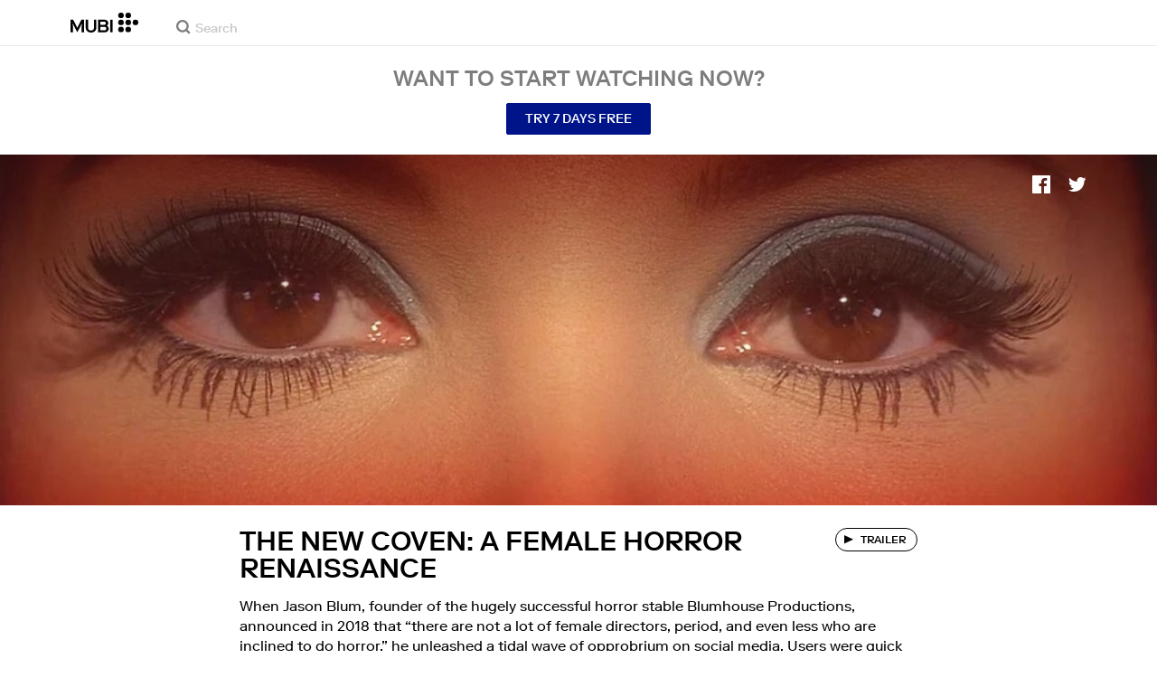

--- FILE ---
content_type: application/javascript
request_url: https://assets.mubicdn.net/_next/static/chunks/pages/collections/%5BcollectionSlug%5D-ac67b9ef78312dcd.js
body_size: 12602
content:
try{!function(){var e="undefined"!=typeof window?window:"undefined"!=typeof global?global:"undefined"!=typeof globalThis?globalThis:"undefined"!=typeof self?self:{},t=(new e.Error).stack;t&&(e._sentryDebugIds=e._sentryDebugIds||{},e._sentryDebugIds[t]="24b040b0-2098-4b05-8c8f-a6552d3fa54d",e._sentryDebugIdIdentifier="sentry-dbid-24b040b0-2098-4b05-8c8f-a6552d3fa54d")}()}catch(e){}(self.webpackChunk_N_E=self.webpackChunk_N_E||[]).push([[20685],{3531:(e,t,i)=>{"use strict";i.d(t,{A:()=>n});var l=i(55729),r=i(5648);let n=()=>(0,l.useContext)(r.A)},7513:(e,t,i)=>{"use strict";i.d(t,{A:()=>o});var l=i(18153),r=i(81278),n=i(90938);let o=e=>{let{film:t=null,filmGroupId:i=null}=e,o=(0,r.useRouter)(),a=(0,n.A)(o.pathname);if(a&&(null==a?void 0:a.bannerComponent))if(a.isDismissible){let e=a.bannerComponent;return(0,l.Y)(e,{cookiePrefix:a.cookiePrefix,stopShowingOn:a.stopShowingOn})}else{let e=a.bannerComponent;return(0,l.Y)(e,{film:t,filmGroupId:i})}return null}},12632:(e,t,i)=>{"use strict";i.d(t,{L$:()=>h,Vc:()=>a,YF:()=>d,ZT:()=>u,Zd:()=>c,aI:()=>m,kA:()=>p,pp:()=>s});var l=i(4076),r=i(12341);let n=e=>e.length>0?"?film_ids[]=".concat(e.join("&film_ids[]=")):"",o=e=>e.length>0?"?series_ids[]=".concat(e.join("&series_ids[]=")):"",a=function(e,t){let i=arguments.length>2&&void 0!==arguments[2]?arguments[2]:null,r=arguments.length>3&&void 0!==arguments[3]?arguments[3]:null,n={};return null!==i&&(n.rating=i),null!==r&&(n.body=r),(0,l.Ay)(e).put("/ratings/".concat(t),{data:n})},s=(e,t)=>(0,l.Ay)(e).deleteRequest("/ratings/".concat(t)),c=function(e,t){let i=arguments.length>2&&void 0!==arguments[2]?arguments[2]:1,r=arguments.length>3&&void 0!==arguments[3]?arguments[3]:8;return(0,l.Ay)(e).get("/ratings/".concat(t,"/ranked?page=").concat(i,"&per_page=").concat(r,"&x=1"))},d=e=>{let{httpContext:t,filmIds:i=[]}=e,r=n(i);return(0,l.Ay)(t).get("/user/ratings".concat(r))},u=e=>{let{httpContext:t,seriesIds:i=[]}=e,r=o(i);return(0,l.Ay)(t).get("/user/ratings".concat(r))},h=e=>{let{httpContext:t,userId:i,currentCursor:n,perPage:o}=e;return(0,l.Ay)(t).get("/users/".concat(i,"/ratings?").concat((0,r.NQ)(n,o)))},p=(e,t)=>(0,l.Ay)(e).post("/ratings/".concat(t,"/flagging")),m=(e,t)=>(0,l.Ay)(e).get("/ratings/".concat(t,"/flagging"))},13324:(e,t,i)=>{"use strict";i.d(t,{A:()=>m});var l=i(18153),r=i(55729),n=i(29597),o=i(76252),a=i(99276),s=i(81278),c=i(98612),d=i(74717),u=i(30281);let h=()=>{var e;let t=(0,s.useRouter)(),{httpContext:i,countryCode:l,vanityPathPageType:r}=(0,u.A)(e=>{var t,i;return{httpContext:e.appState.httpContext,countryCode:e.user.geoLocation,vanityPathPageType:null==(i=e.appState.pageState)||null==(t=i.vanityPath)?void 0:t.pageType}},a.bN),n=(0,c.O$)(t.pathname,"/showing"),o=(0,c.O$)(t.pathname,"/films/[filmSlug]")||(0,c.ed)(t.pathname,"/series/[seriesSlug]"),h=(0,c.O$)(t.pathname,"/search/[searchType]")&&(null==(e=t.query)?void 0:e.searchType)==="films",p=(0,c.O$)(t.pathname,"/collections/[collectionSlug]")||!1,m=!(0,c.O$)(t.pathname,"/showing")&&!(0,c.ed)(t.pathname,"/preview"),g=async e=>{var a;let{impression:s}=e,c=(0,d.j9)(t,r),u=(0,d.qI)(s.film),g={film_id:null==(a=s.film)?void 0:a.id,is_watchable:s.isWatchable,module_type:s.moduleType,page_url:t.asPath.includes("android")?t.asPath.split("?")[0]:t.asPath,country_code:l,...c,...u};n?(0,d.yn)({collection_slug:s.collectionSlug,film_group_id:s.filmGroupId,module_vertical_position:s.verticalPosition,module_horizontal_position:s.horizontalPosition,...g},i):h?(0,d.yn)({module_horizontal_position:s.searchRank,...g},i):o?(0,d.yn)({collection_slug:s.collectionSlug,...g},i):p?(0,d.yn)({collection_slug:s.collectionSlug,module_horizontal_position:s.horizontalPosition,module_vertical_position:s.verticalPosition,...g},i):m&&(0,d.yn)(g,i)};return async e=>{g({impression:e})}},p=(0,o.A)("div",{target:"e1rggt7x0"})("height:100%;width:100%;"),m=e=>{let{children:t,film:i,isWatchable:o,collectionSlug:a,filmGroupId:s,moduleType:c,sectionNumber:d,indexInSection:u,horizontalPosition:m,verticalPosition:g,searchRank:f,disableTracking:y=!1}=e,w=h(),{ref:v,inView:b}=(0,n.Wx)({threshold:.5});return(0,r.useEffect)(()=>{!y&&b&&i&&w({film:i,isWatchable:o,moduleType:c,collectionSlug:a,filmGroupId:s,sectionNumber:d,indexInSection:u,horizontalPosition:m,verticalPosition:g,searchRank:f})},[b]),(0,l.Y)(p,{ref:v,children:t})}},20982:(e,t,i)=>{"use strict";i.d(t,{Ay:()=>p,rQ:()=>u,uf:()=>h});var l=i(18153),r=i(71024),n=i.n(r),o=i(81278),a=i(81460),s=i(30281);let c=n()(()=>i.e(18630).then(i.bind(i,48131)),{loadableGenerated:{webpack:()=>[48131]}}),d=n()(()=>Promise.all([i.e(91879),i.e(96308)]).then(i.bind(i,42021)),{loadableGenerated:{webpack:()=>[42021]}}),u="film_tile_unplayable",h="film_tile_playable",p=e=>{var t;let{film:i,filmGroupColour:r="",onPlayButtonClick:n,showWatchListButton:u=!0,showRatingButton:h=!0,showCenteredPlayButtonAndNoHover:p=!1,stillImagePixelWidth:m=400,onTileClick:g,showProgressBar:f=!1,progressPercentage:y=0,listPosition:w=null,backgroundColor:v=null,forceWithoutPreviewClipPlayer:b=!1,onWatchlistClick:A,filmTrackingDetails:x,awardsToShow:_=null,showRatingMode:Y=!1,showSeriesTileAsEpisode:k=!1,forceEpisodeStill:S=!1}=e,C=(0,o.useRouter)(),I=(0,s.A)(e=>e.user.isAuthenticated),P=(null==(t=i.consumable)?void 0:t.availability)==="live",T=(0,a.getDetailsPageLink)(i,C,I);return P&&!b?(0,l.Y)(d,{film:i,filmGroupColour:r,onPlayButtonClick:n,showWatchListButton:u,showRatingButton:h,stillImagePixelWidth:m,onTileClick:g,showProgressBar:f,progressPercentage:y,listPosition:w,backgroundColor:v,filmLink:T,onWatchlistClick:A,filmTrackingDetails:x,awardsToShow:_,showPlayButton:p,showSeriesTileAsEpisode:k,forceEpisodeStill:S}):(0,l.Y)(c,{film:i,filmGroupColour:r,showWatchListButton:u,showRatingButton:h,stillImagePixelWidth:m,listPosition:w,backgroundColor:v,filmLink:T,onTileClick:g,onWatchlistClick:A,awardsToShow:_,showPlayButton:P&&p,showRatingMode:Y,showProgressBar:f,progressPercentage:y,showSeriesTileAsEpisode:k,forceEpisodeStill:S,filmTrackingDetails:x})}},21879:(e,t,i)=>{"use strict";i.d(t,{A:()=>a});var l=i(18153),r=i(55729),n=i(76252),o=i(70068);let a=e=>{let{uniqId:t=null,children:i,message:n="",className:a=null,fontSize:u="12px",padding:h="5px",placement:p="top",zIndex:m="1",overflowElementId:g=null,backgroundColor:f=null,boxShadow:y="9px 10px 27px -8px rgba(0, 0, 0, 0.75)"}=e,[w,v]=(0,r.useState)(null);(0,r.useEffect)(()=>(w?w.update():A(),()=>{w&&w.destroy()}),[]),(0,r.useEffect)(()=>{w&&b()&&w.update()});let b=()=>"object"==typeof n||"string"==typeof n&&!!(n.length>0),A=()=>{let e=document.querySelector("#button-".concat(t)),i=document.querySelector("#tooltip-".concat(t)),l=document.querySelector("#".concat(g));v((0,o.n4)(e,i,{modifiers:[{name:"offset",options:{offset:[0,12]}},{name:"preventOverflow",options:{boundary:l}}],placement:p}))};return(0,l.FD)(l.FK,{children:[(0,l.Y)("span",{id:"button-".concat(t),children:i}),(0,l.FD)(s,{id:"tooltip-".concat(t),isTooltipMessage:n,zIndex:m,backgroundColor:f,boxShadow:y,children:[(0,l.Y)(c,{fontSize:u,padding:h,className:a,backgroundColor:f,children:n}),(0,l.Y)(d,{id:"arrow","data-popper-arrow":!0})]})]})},s=(0,n.A)("span",{target:"ervweon0"})("transition:opacity 0.2s linear;opacity:0;z-index:",e=>e.zIndex,";",e=>e.isTooltipMessage?"visibility: visible; opacity: 1;":"visibility: hidden; width: 0;height: 0;","  box-shadow:",e=>e.boxShadow,";&[data-popper-placement^='top'] > #arrow{bottom:-9px;border-top:10px solid\n      ",e=>e.backgroundColor?e.backgroundColor:e.theme.color.white,";}&[data-popper-placement^='bottom'] > #arrow{top:-9px;border-bottom:10px solid\n      ",e=>e.backgroundColor?e.backgroundColor:e.theme.color.white,";}"),c=(0,n.A)("div",{target:"ervweon1"})("font-family:",e=>e.theme.font.body,";font-size:",e=>e.fontSize,";background-color:",e=>e.backgroundColor?e.backgroundColor:e.theme.color.white,";padding:",e=>e.padding,";color:",e=>e.theme.color.black,";@media (min-width:",e=>e.theme.mqNew.tablet,"){white-space:nowrap;}"),d=(0,n.A)("div",{target:"ervweon2"})("position:absolute;width:0;height:0;border-right:10px solid transparent;border-left:10px solid transparent;")},27753:(e,t,i)=>{"use strict";i.d(t,{A:()=>h});var l=i(55729),r=i(99276),n=i(81278),o=i(35134),a=i(32046),s=i(30281);let c=new o.A,d=()=>{let e=(0,r.wA)(),t=(0,l.useRef)(null),i=()=>{e((0,a.gQ)(Math.round(c.currentTime)))},n=()=>{null!==t.current&&(clearInterval(t.current),t.current=null)};return{startTrackingDuration:()=>{n(),t.current=setInterval(i,1e3)},stopTrackingDuration:n}},u=()=>{var e;let t=(0,r.wA)(),i=(0,n.useRouter)(),o=(0,l.useRef)(!1),u=(0,l.useRef)(!1),{previewClipPlayer:h,currentLanguage:p}=(0,s.A)(e=>({previewClipPlayer:e.filmTile.previewClipPlayer,currentLanguage:e.user.currentLanguage}),r.bN),{startTrackingDuration:m,stopTrackingDuration:g}=d(),f=(0,l.useCallback)(()=>{var e;c.muted=(null==(e=h.overrideConfig)?void 0:e.muted)||h.isMuted},[h.isMuted,null==(e=h.overrideConfig)?void 0:e.muted]),y=(0,l.useCallback)(e=>{let{currentState:i}=e;"ended"===i&&t((0,a._8)("ended")),"error"===i&&t((0,a._8)("error")),"playing"===i&&m()},[]),w=async()=>{o.current=!1,g(),c.off("statechanged",y),c.destroy()},v=(0,l.useCallback)(()=>{c.isPlayerInitialized&&w(),t((0,a.$d)())},[]);(0,l.useEffect)(()=>(i.events.on("routeChangeStart",v),()=>{v(),i.events.off("routeChangeStart",v)}),[]),(0,l.useEffect)(()=>{null===h.videoElementId&&w()},[h.videoElementId]),(0,l.useEffect)(()=>{h.hasSubs?c.setTextTrack(p):c.clearTextTrack()},[p,h.hasSubs]),(0,l.useEffect)(()=>{f()},[h.isMuted]);let b=async()=>{if(u.current)w(),u.current=!1;else try{await c.doPlay({isMuted:h.isMuted}),t((0,a._8)("success")),o.current=!1}catch(e){w(),u.current=!1}};return(0,l.useEffect)(()=>{let e=async()=>{let e=document.getElementById(h.videoElementId);if(!e)return void console.log("initPlayer: element not found");try{var i;o.current=!0,await c.init(e,h.overrideConfig),c.on("statechanged",y),await c.load({source:h.previewClipSrcUrl,isMuted:(null==h||null==(i=h.overrideConfig)?void 0:i.muted)||h.isMuted,preferredTextLanguage:p}),setTimeout(()=>{b()})}catch(e){if((null==e?void 0:e.code)===7e3);else if(h.isMuted)t((0,a._8)("error"));else try{t((0,a.nx)(!0)),await c.load({source:h.previewClipSrcUrl,isMuted:!0,preferredTextLanguage:p}),setTimeout(()=>{b()})}catch(e){t((0,a._8)("error"))}}};h.videoElementId&&h.previewClipSrcUrl?e():o.current&&(u.current=!0)},[h.videoElementId]),c},h=()=>(u(),null)},31129:(e,t,i)=>{"use strict";i.r(t),i.d(t,{default:()=>eu});var l=i(18153),r=i(71024),n=i.n(r),o=i(93186),a=i(76252),s=i(4765),c=i(93279),d=i(98612),u=i(55768),h=i(69542),p=i(95623),m=i(62894),g=i(63713),f=i(81278),y=i(81460),w=i(88768),v=i(27231),b=i(56828),A=i(6766),x=i(32005),_=i(83172),Y=i(24628);let k=e=>{let{collection:t}=e,{t:i}=(0,o.A)("specials"),r=(0,f.useRouter)(),n=(0,h.A)(),a=t.film_group,{header_image:s,slug:c,title:u}=t,p=null==a?void 0:a.focal_point,m=(null==a?void 0:a.image_color)||v.yW.midBackground,g=(null==a?void 0:a.image)||s,A=(0,d.gr)({url:"/collections/".concat(c),i18nUrlData:n}),_=i("specials:specials.share_copy",{title:u}),k=(0,b.A)({allowedBackwardPaths:["/showing","/films/[filmSlug]"]}),z=null;return k&&(z=(0,l.FD)(M,{onClick:()=>r.back(),children:[(0,l.Y)(B,{color:v.yW.white,width:"7px",direction:"left"}),i("specials:specials.back")]})),(0,l.FD)(S,{bgColor:m,children:[(0,l.Y)(C,{src:g,alt:u,sizeInPixels:700,responsiveSizesInPixels:{desktopAndUp:1200,tablet:1e3,mobile:800},shouldPreload:!0,objectFit:"cover",backgroundPosition:(0,y.getStillImageBackgroundPosition)(p)}),(0,l.Y)(I,{}),(0,l.Y)(x.A,{children:(0,l.FD)(P,{children:[(0,l.Y)(T,{children:z}),(0,l.Y)(F,{children:(0,l.Y)(Y.A,{spaceBetweenIconsMobile:"20px",spaceBetweenIconsTablet:"20px",facebookUrl:(0,w.H8)(A),twitterUrl:(0,w.gK)(A,_),iconColor:v.yW.white})})]})})]})},S=(0,a.A)("div",{target:"e5y7uly0"})("position:relative;background:",e=>e.theme.color.darkText,";width:100%;height:308px;background-color:",e=>e.bgColor,";margin:0 auto;@media (min-width:",e=>e.theme.mqNew.tablet,"){height:388px;}@media (min-width:",e=>e.theme.mqNew.wide,"){height:520px;}"),C=(0,a.A)(_.A,{target:"e5y7uly1"})("img{width:100%;height:100%;position:absolute;top:0;left:0;}"),I=(0,a.A)("div",{target:"e5y7uly2"})("position:absolute;left:0;top:0;bottom:0;right:0;background:linear-gradient(\n    to bottom,rgba(0,0,0,0.375) 0%,transparent 50%\n  );"),P=(0,a.A)("div",{target:"e5y7uly3"})("position:relative;display:flex;justify-content:space-between;padding-top:23px;"),T=(0,a.A)("div",{target:"e5y7uly4"})("font-size:14px;"),M=(0,a.A)("a",{target:"e5y7uly5"})("color:",e=>e.theme.color.white,";display:flex;text-transform:uppercase;align-items:center;font-weight:500;&:visited{color:",e=>e.theme.color.white,";}&:hover{color:",e=>e.theme.color.white,";}"),B=(0,a.A)(A.NE,{target:"e5y7uly6"})("margin-right:9px;"),F=(0,a.A)("div",{target:"e5y7uly7"})();var z=i(55729),E=i(67535),D=i(5503),N=i(76804),L=i(30281),W=i(57717),R=i(60810);let G=e=>{let{collection:t}=e,{t:i}=(0,o.A)("common"),r=(0,L.A)(e=>e.user.isAdmin),[n,a]=(0,z.useState)(!1),[s,c]=(0,z.useState)(!1),{title:d}=t,u=null==t?void 0:t.film_group,h=t.description_html||(null==u?void 0:u.description_html)||"",p=h.length<510,m=(0,D.GL)(h,400),g=(0,N.A)(),f=e=>g({data:{clickType:e},extraData:{film_group_id:u.id,collection_slug:u.slug}}),y=(0,E.SN)(u,"720p"),w=""===h?null:n||p?(0,l.Y)(O,{dangerouslySetInnerHTML:{__html:h}}):(0,l.FD)(l.FK,{children:[(0,l.Y)(O,{dangerouslySetInnerHTML:{__html:m}}),(0,l.FD)(H,{onClick:()=>{a(!0),f("expand_text")},children:[i("common:common.buttons.read_more"),(0,l.Y)(U,{children:(0,l.Y)(A.vs,{width:"12px"})})]})]});return(0,l.FD)(V,{children:[(0,l.FD)(j,{center:""===h,children:[r?(0,l.Y)(K,{href:"/admin/film_groups/".concat(t.slug,"/edit"),children:d}):(0,l.Y)(Q,{children:d}),u&&y&&(0,l.Y)(J,{playIconWidth:"10px",textIconGap:"8px",color:"black",text:i("common:common.buttons.watch_trailer"),onClick:()=>{f("film_group_trailer"),c(!0)}})]}),(0,l.Y)(q,{children:w}),u&&y&&s&&(0,l.Y)(R.default,{filmOrFilmGroupOrSeason:u,showTrailerModal:s,closeModal:()=>{c(!1)}})]})},V=(0,a.A)("div",{target:"eankhon0"})("min-height:100px;display:flex;flex-wrap:wrap;"),j=(0,a.A)("div",{target:"eankhon1"})("display:flex;line-height:1;font-size:30px;font-weight:500;text-transform:uppercase;margin-top:25px;margin-bottom:15px;align-self:",e=>e.center?"center":"none",";margin:",e=>e.center?"0 auto":"none",";width:100%;"),q=(0,a.A)("div",{target:"eankhon2"})("margin-bottom:",e=>e.theme.grid.gridMarginBottom,"px;"),O=(0,a.A)("div",{target:"eankhon3"})("width:100%;font-size:16px;line-height:1.4;p:not(:last-child){padding-bottom:2em;}"),H=(0,a.A)("a",{target:"eankhon4"})("font-size:16px;color:",e=>e.theme.color.mubiBlue,";line-height:1;display:inline-block;font-weight:500;margin-top:15px;position:relative;"),U=(0,a.A)("div",{target:"eankhon5"})("position:absolute;bottom:3px;right:-18px;"),K=(0,a.A)("a",{target:"eankhon6"})("width:100%;color:",e=>e.theme.color.black,";padding:0 20px 0 0;&:visited{color:",e=>e.theme.color.black,";}&:hover{color:",e=>e.theme.color.black,";}"),Q=(0,a.A)("div",{target:"eankhon7"})("padding:0 20px 0 0;"),J=(0,a.A)(W.default,{target:"eankhon8"})("padding:0 11px 0 9px;height:26px;font-size:12px;margin:0 0 0 auto;white-space:nowrap;"),X=e=>{let{collection:t}=e;return(0,l.FD)(l.FK,{children:[(0,l.Y)(k,{collection:t}),(0,l.Y)(x.A,{children:(0,l.Y)(Z,{children:(0,l.Y)(G,{collection:t})})})]})},Z=(0,a.A)("div",{target:"e1uyrfv80"})("@media (min-width:",e=>e.theme.mqNew.tablet,"){max-width:780px;margin:0 auto;}@media (min-width:",e=>e.theme.mqNew.desktop,"){padding:0 15px;}");var $=i(64725),ee=i(71105),et=i(40090),ei=i(88592),el=i(27753),er=i(7513),en=i(33363),eo=i(92653),ea=i(80654);let es=n()(()=>Promise.all([i.e(31512),i.e(56139)]).then(i.bind(i,90670)),{loadableGenerated:{webpack:()=>[90670]},ssr:!1}),ec=e=>{let{collection:t}=e,{t:i}=(0,o.A)("specials"),r=(0,p.A)(),n=(0,u.A)("/collections/".concat(null==t?void 0:t.slug));if(!t)return null;let a=t.film_group,s=!!a,c=!!(null==a?void 0:a.is_season),d=!!(null==a?void 0:a.published),{header_image:h}=t,f=c?t.title:i("specials:specials.special_title",{title:t.title});return(0,l.FD)(l.FK,{children:[(0,l.Y)(el.A,{}),(0,l.Y)(ea.A,{title:"".concat(f," | MUBI")}),(0,l.Y)(en.A,{canonicalUrl:n,image:h}),(0,l.Y)(eo.A,{title:t.title,url:n,image:h}),(0,l.Y)(et.Ay,{}),(0,l.Y)(er.A,{}),(0,l.Y)(g.A,{themeColor:"white"}),s&&!d&&(0,l.Y)(m.default,{messageString:"You only see this because you are an admin, this film group is unpublished",allowDismiss:!1}),(0,l.Y)(X,{collection:t}),r?(0,l.FD)(l.FK,{children:[(0,l.Y)(ed,{children:(0,l.Y)(es,{collection:t})}),(0,l.Y)(ee.A,{})]}):(0,l.Y)($.Y,{children:(0,l.Y)(ei.A,{})})]})};ec.getInitialProps=async e=>{let{store:t,query:i,res:l}=e,r=!!e.req,n=(0,d.zg)(e),o=t.getState();if(n)return(0,d.Er)(r,(0,d.gr)({url:"/collections/".concat(null==i?void 0:i.collectionSlug),i18nUrlData:(0,h.f)(o),includeDomain:!1,queryParams:i}),l),{};let a="";try{var u,p,m;let e=null==o||null==(u=o.user)?void 0:u.isAdmin,t=null==o||null==(p=o.appState)?void 0:p.httpContext;a=(0,c.O)((null==i?void 0:i.collectionSlug)||"")?"mubi-releases":(null==i?void 0:i.collectionSlug)||"";let n=await (0,c.A)(t,a);if(!e&&(null==(m=n.film_group)?void 0:m.published)===!1)return{errorStatusCode:404};if("your-watchlist"===a&&0===n.films.length)return(0,d.Er)(r,(0,d.gr)({url:"/watchlist",i18nUrlData:(0,h.f)(o)}),l),{isRedirecting:!0};return{collection:n}}catch(e){if((null==e?void 0:e.status)===404)return{errorStatusCode:404};return s.wd('Error attempting to access collection page with slug: "'.concat(a,'".')),(0,d.Er)(r,(0,d.gr)({url:"/showing",i18nUrlData:(0,h.f)(o)}),l),{}}};let ed=(0,a.A)("div",{target:"e1u10vg10"})("min-height:100vh;@media (min-width:",e=>e.theme.mqNew.wide,"){min-height:70vh;}"),eu=ec},32046:(e,t,i)=>{"use strict";i.d(t,{$d:()=>n,_8:()=>o,gQ:()=>s,m7:()=>r,nx:()=>a,t4:()=>c});var l=i(80008);let r=(e,t,i,r,n)=>({type:l.jd,payload:{videoElementId:e,previewClipId:t,filmId:i,previewClipSrcUrl:r,overrideConfig:n}}),n=()=>({type:l.iU}),o=e=>({type:l.Kq,payload:{status:e}}),a=e=>({type:l.L$,payload:{muted:e}}),s=e=>({type:l.qV,payload:{duration:e}}),c=e=>({type:l.XN,payload:{hasSubs:e}})},32793:(e,t,i)=>{"use strict";i.d(t,{A:()=>n});var l=i(18153),r=i(76252);let n=e=>{let{className:t="",children:i=null}=e;return(0,l.Y)(o,{className:t,children:i})},o=(0,r.A)("ul",{target:"e142ihlm0"})("list-style:none;display:flex;flex-wrap:wrap;row-gap:",e=>e.theme.grid.gridMarginBottom,"px;")},33363:(e,t,i)=>{"use strict";i.d(t,{A:()=>a});var l=i(18153),r=i(95669),n=i.n(r),o=i(93186);let a=e=>{let{canonicalUrl:t=null,robots:i=!0,noFollow:r=!1,noIndex:a=!1,description:s=null,image:c=null}=e,{t:d}=(0,o.A)("common");return(0,l.FD)(n(),{children:[(0,l.Y)("meta",{name:"description",content:s||d("common:common.seo.generic_description")}),t&&(0,l.Y)("link",{rel:"canonical",href:t}),c&&(0,l.Y)("link",{rel:"image_src",href:c}),i&&(0,l.Y)("meta",{content:"".concat(r?"nofollow":"follow",", ").concat(a?"noindex":"index"),name:"robots"})]})}},34414:(e,t,i)=>{"use strict";i.d(t,{A:()=>a});var l=i(18153),r=i(81460),n=i(20982),o=i(13324);let a=e=>{let{film:t,filmGroupColour:i="",onPlayButtonClick:a,showWatchListButton:s=!0,showRatingButton:c=!0,stillImagePixelWidth:d=400,onTileClick:u,showProgressBar:h=!1,progressPercentage:p=0,listPosition:m=null,backgroundColor:g=null,filmTrackingDetails:f,showRatingMode:y,forceWithoutPreviewClipPlayer:w,awardsToShow:v,showCenteredPlayButtonAndNoHover:b,onWatchlistClick:A,showSeriesTileAsEpisode:x=!1,forceEpisodeStill:_=!1}=e;return(0,l.Y)(o.A,{film:t,isWatchable:(0,r.getIsWatchable)(t),sectionNumber:null==f?void 0:f.sectionNumber,indexInSection:null==f?void 0:f.indexInSection,moduleType:null==f?void 0:f.moduleType,horizontalPosition:null==f?void 0:f.horizontalPosition,verticalPosition:null==f?void 0:f.verticalPosition,collectionSlug:null==f?void 0:f.collectionSlug,filmGroupId:null==f?void 0:f.filmGroupId,searchRank:null==f?void 0:f.searchRank,children:(0,l.Y)(n.Ay,{film:t,filmGroupColour:i,showWatchListButton:s,showRatingButton:c,stillImagePixelWidth:d,onPlayButtonClick:a,onTileClick:u,showProgressBar:h,progressPercentage:p,listPosition:m,backgroundColor:g,onWatchlistClick:A,filmTrackingDetails:f,showRatingMode:y,forceWithoutPreviewClipPlayer:w,awardsToShow:v,showCenteredPlayButtonAndNoHover:b,showSeriesTileAsEpisode:x,forceEpisodeStill:_})})}},35134:(e,t,i)=>{"use strict";i.d(t,{A:()=>s});var l=i(70026),r=i(38679),n=i(5503);let o={enableHtmlCue:!0,preferredVideoCodec:l.nr?"hvc1":"vp09",manifest:{attemptParameters:{maxAttempts:5,baseDelay:1e3,backoffFactor:2,fuzzFactor:.5,timeout:0}},streaming:{bufferingGoal:120,rebufferingGoal:3,bufferBehind:5,attemptParameters:{maxAttempts:10,baseDelay:1e3,backoffFactor:2,fuzzFactor:.5,timeout:0}},license:"eyJ0eXAiOiJKV1QiLCJhbGciOiJSUzI1NiJ9.eyJ1cmxzIjpbIjovL211YmkuY29tIl0sInR5cGUiOiJXZWIiLCJraWQiOjIwOTcsImlsdiI6ZmFsc2V9.[base64]",abr:{restrictions:{maxHeight:250}},textStyle:{fontSize:"12px"}},a=e=>{switch(e){case 0:return"idle";case 1:return"preparing";case 2:return"buffering";case 3:return"playing";case 4:return"paused";case 5:return"ended";case 6:return"error";default:return"unset"}};class s{async init(e,t){return this._player&&await this.destroy(),new Promise(async(l,n)=>{try{let n=(await Promise.all([i.e(60336),i.e(9619),i.e(8903)]).then(i.bind(i,92505))).default;this._config=Object.assign({},o,t),this._player=new n.Player(e,this._config,{containerEl:e.parentElement}),n.log.setLogLevel(n.log.Level.WARNING),this._player.on("error",this._reportError),this._player.use(n.htmlcue.HtmlCueComponent),this._player.use(n.ttml.TtmlComponent),this._player.use(n.vtt.VttComponent),(0,r.X2)()?this._player.use(n.hls.HlsComponent):this._player.use(n.dash.DashComponent),this._player.on(n.events.STATE_CHANGED,e=>{let t=a(e.detail.currentState),i=a(e.detail.previousState);this._emit("statechanged",{currentState:t,previousState:i})}),l()}catch(e){n(e)}})}async load(e){let{source:t,isMuted:i,preferredTextLanguage:l}=e;if(this._player)return await this._player.release(),new Promise(async(e,r)=>{try{await this._player.load({source:t,muted:i,preferredTextLanguage:l}),e()}catch(e){r(e)}})}async doPlay(e){let{isMuted:t}=e;if(this._player)return new Promise(async(e,i)=>{try{await this._player.play({muted:t}),e()}catch(e){i(e)}})}async pause(){if(this._player)try{await this._player.pause()}catch(e){}}setTextTrack(e){if(!this._player)return;let t=this._player.getTrackManager(),i=t.getTextTracks(),l=i.find(t=>t.language===e);l||(l=i.find(e=>"en"===e.language)),t.setTextTrack(l)}clearTextTrack(){this._player&&this._player.getTrackManager().setTextTrack(null)}on(e,t){this._eventEmitter.on(e,t)}off(e,t){this._eventEmitter.off(e,t)}get muted(){return!!this._player&&this._player.isMuted()}set muted(e){this._player&&this._player.setMuted(e)}get currentTime(){if(this._player)return this._player.getPosition()}async destroy(){this._player&&(this._player.off("error",this._reportError),await this._player.destroy(),this._player=null)}_reportError(e,t){var i;1!==((null==e||null==(i=e.detail)?void 0:i.severity)||(null==e?void 0:e.severity)||"UNKNOWN SEVERITY")&&(0,r.lh)(e,t)}_emit(e,t){this._eventEmitter.notify(e,t)}get isPlayerInitialized(){return null!==this._player}constructor(){this._player=null,this._config=null,this._eventEmitter=new n.cP}}},43546:(e,t,i)=>{"use strict";i.d(t,{A:()=>m});var l=i(55729),r=i(99276),n=i(41644),o=i(12632),a=i(5503),s=i(69117),c=i(30281);let d=()=>(0,n.Mz)(e=>e.user.usersFilmRatings,(e,t)=>t,(e,t)=>(0,a.Ln)(e,t)),u=e=>{let[t,i]=(0,l.useState)(!1),n=(0,l.useMemo)(d,[]),{httpContext:u,isAuthenticated:h,cachedRatings:p}=(0,c.A)(t=>({httpContext:t.appState.httpContext,isAuthenticated:t.user.isAuthenticated,cachedRatings:n(t,e)}),r.bN),m=(0,r.wA)(),g=async()=>{let t=e.filter(e=>!(0,a.mQ)(p,e));try{let{data:e}=await (0,o.YF)({httpContext:u,filmIds:t}),i=(0,a.Uq)(e,"film_id"),l={};t.forEach(e=>{l[e]=i[e]||null}),m((0,s.hb)(l))}catch(e){i(!0),console.error(e)}},f=e?[...e].sort().join("-"):"",y=e&&Object.keys(p).length===e.length;return(0,l.useEffect)(()=>{f&&!y&&h&&g()},[f]),[!y,t]},h=()=>(0,n.Mz)(e=>e.user.usersSeriesRatings,(e,t)=>t,(e,t)=>(0,a.Ln)(e,t)),p=e=>{let[t,i]=(0,l.useState)(!1),n=(0,l.useMemo)(h,[]),{httpContext:d,isAuthenticated:u,cachedRatings:p}=(0,c.A)(t=>({httpContext:t.appState.httpContext,isAuthenticated:t.user.isAuthenticated,cachedRatings:n(t,e)}),r.bN),m=(0,r.wA)(),g=async()=>{let t=e.filter(e=>!(0,a.mQ)(p,e));try{let{data:e}=await (0,o.ZT)({httpContext:d,seriesIds:t}),i=(0,a.Uq)(e,"series_id"),l={};t.forEach(e=>{l[e]=i[e]||null}),m((0,s.Ws)(l))}catch(e){i(!0),console.error(e)}},f=e?[...e].sort().join("-"):"",y=e&&Object.keys(p).length===e.length;return(0,l.useEffect)(()=>{f&&!y&&u&&g()},[f]),[!y,t]},m=(e,t)=>{let[i,l]=u(e),[r,n]=p(t);return{isLoadingRatingsForFilms:i,isErrorRatingsForFilms:l,isLoadingRatingsForSeries:r,isErrorRatingsForSeries:n}}},53936:(e,t,i)=>{"use strict";i.d(t,{v:()=>r});var l=i(4076);let r=function(e){let t=arguments.length>1&&void 0!==arguments[1]?arguments[1]:null;return t?(0,l.Ay)(e).get("/notebook/cover/".concat(t)):(0,l.Ay)(e).get("/notebook/cover")}},55768:(e,t,i)=>{"use strict";i.d(t,{A:()=>o});var l=i(55729),r=i(98612),n=i(69542);let o=e=>{let t=(0,n.A)(),[i,o]=(0,l.useState)((0,r.gr)({url:e,i18nUrlData:t}));return(0,l.useEffect)(()=>{e&&o((0,r.gr)({url:e,i18nUrlData:t}))},[e]),i}},56828:(e,t,i)=>{"use strict";i.d(t,{A:()=>n});var l=i(98612),r=i(3531);let n=e=>{let{allowedBackwardPaths:t}=e,i=(0,r.A)();return(0,l.br)(t,null==i?void 0:i.previousPathname)}},58281:(e,t,i)=>{"use strict";i.d(t,{Bb:()=>m,Fz:()=>g,MO:()=>f,WQ:()=>n,aM:()=>h,g7:()=>c,hU:()=>u,k9:()=>s,pl:()=>a,r4:()=>p,sM:()=>y,ui:()=>o});var l=i(4076),r=i(12341);let n=(e,t,i)=>(0,l.Ay)(e).get("/wishes?".concat((0,r.NQ)(t,i))),o=(e,t,i)=>(0,l.Ay)(e).get("/wishes/available?".concat((0,r.NQ)(t,i))),a=(e,t,i)=>(0,l.Ay)(e).get("/wishes/unavailable?".concat((0,r.NQ)(t,i))),s=(e,t,i)=>(0,l.Ay)(e).post("/wishes",{data:{film_id:t,...i&&{series_id:i}}}),c=(e,t)=>(0,l.Ay)(e).deleteRequest("/wishes/".concat(t)),d=(e,t)=>e.reduce((e,i)=>{let l="".concat(e);return l.length>0&&(l="".concat(l,"&")),l="".concat(l).concat(t,"[]=").concat(i)},""),u=function(e){let t=arguments.length>1&&void 0!==arguments[1]?arguments[1]:[],i=d(t,"film_ids");return i.length>0?(0,l.Ay)(e).get("/wishes/lookup?".concat(i)):null},h=function(e){let t=arguments.length>1&&void 0!==arguments[1]?arguments[1]:[],i=d(t,"series_ids");return i.length>0?(0,l.Ay)(e).get("/wishes/lookup?".concat(i)):null},p=(e,t)=>(0,l.Ay)(e).post("/series/".concat(t,"/wishes")),m=(e,t)=>(0,l.Ay)(e).deleteRequest("/series/".concat(t,"/wish")),g=(e,t)=>t[e],f=e=>{let{httpContext:t,userId:i,currentCursor:n,perPage:o}=e;return(0,l.Ay)(t).get("/users/".concat(i,"/wishes?").concat((0,r.NQ)(n,o)))},y=async(e,t)=>!!Object.values(t).find(e=>e.wishId)||(await n(e,null,1)).data.wishes.length>0},63713:(e,t,i)=>{"use strict";i.d(t,{A:()=>a});var l=i(18153),r=i(38993),n=i(27231);let o=(e,t)=>e.split(".").reduce((e,t)=>e[t],t),a=e=>{let{themeColor:t}=e;return(0,l.Y)(r.mL,{styles:[(0,r.AH)("body{background-color:",o(t,n.yW),";}")]})}},64725:(e,t,i)=>{"use strict";i.d(t,{Y:()=>w,A:()=>v});var l=i(18153),r=i(29597),n=i(76252),o=i(93186),a=i(15587),s=i(43546),c=i(66887),d=i(94388),u=i(32793),h=i(32005);let p=(e,t)=>t("leaving-soon"===e?"specials:specials.leaving_no_films":"your-watchlist"===e?"specials:specials.watchlist_no_films":"specials:specials.special_no_films"),m=(e,t,i)=>0===e.length?(0,l.Y)(g,{children:p(t.slug,i)}):(0,l.Y)(u.A,{children:e.map(e=>(0,l.Y)(d.A,{film:e,collection:t},e.id))}),g=(0,n.A)("div",{target:"eaakzdq0"})("width:100%;text-align:center;font-size:25px;padding-top:10px;padding-bottom:50px;"),f=e=>{let{films:t,collection:i}=e,{t:r}=(0,o.A)("specials"),n=t.map(e=>e.id),d=(0,a.getUniqueSeriesIdsForFilms)(t);return(0,c.A)(n,d),(0,s.A)(n,d),(0,l.Y)(h.A,{children:m(t,i,r)})};var y=i(88592);let w=(0,n.A)("div",{target:"e1hbl3lh0"})("display:flex;justify-content:center;align-items:center;width:100%;height:149px;@media (min-width:",e=>e.theme.mqNew.desktop,"){height:217px;}"),v=e=>{let{collection:t,films:i,hasLastPageLoaded:n,loadNextPage:o}=e;return n||0!==i.length?(0,l.FD)(l.FK,{children:[(0,l.Y)(f,{films:i,collection:t}),!n&&(0,l.Y)(r.pL,{onChange:e=>{e&&(n||o())},children:(0,l.Y)(w,{children:(0,l.Y)(y.A,{})})})]}):(0,l.Y)(w,{children:(0,l.Y)(y.A,{})})}},66887:(e,t,i)=>{"use strict";i.d(t,{A:()=>c});var l=i(55729),r=i(99276),n=i(58281),o=i(5503),a=i(69117),s=i(30281);let c=(e,t)=>{let{httpContext:i,watchList:c,seriesWatchList:d,isAuthenticated:u}=(0,s.A)(e=>({httpContext:e.appState.httpContext,watchList:e.user.watchList,seriesWatchList:e.user.seriesWatchList,isAuthenticated:e.user.isAuthenticated}),r.bN),[h,p]=(0,l.useState)(!1),[m,g]=(0,l.useState)(!1),f=(0,r.wA)(),y=async()=>{g(!0);try{let e=await (0,n.hU)(i,b);if(e){let{data:t}=e,i=b.map(e=>{var i;return{id:(null==(i=t.find(t=>t.film_id===e))?void 0:i.id)||null,film:{id:e},isLoading:!1}});f((0,a.yg)(i))}}catch(e){p(!0)}finally{g(!1)}},w=async()=>{g(!0);try{let e=await (0,n.aM)(i,x);if(e){let{data:t}=e,i=x.map(e=>{var i;return{id:(null==(i=t.find(t=>t.series_id===e))?void 0:i.id)||null,series:{id:e}}});f((0,a.r_)(i))}}catch(e){p(!0)}finally{g(!1)}},v=e?[...e].sort().join("-"):"",b=null==e?void 0:e.filter(e=>!(0,o.mQ)(c,e)),A=t?[...t].sort().join("-"):"",x=null==t?void 0:t.filter(e=>!(0,o.mQ)(d,e));return(0,l.useEffect)(()=>{v&&u&&(null==b?void 0:b.length)>0&&y()},[v]),(0,l.useEffect)(()=>{A&&u&&(null==x?void 0:x.length)>0&&w()},[A]),[c,m,h]}},68340:(e,t,i)=>{(window.__NEXT_P=window.__NEXT_P||[]).push(["/collections/[collectionSlug]",function(){return i(31129)}])},71105:(e,t,i)=>{"use strict";i.d(t,{A:()=>c});var l=i(18153),r=i(71024),n=i.n(r),o=i(76252),a=i(22672);let s=n()(()=>Promise.resolve().then(i.bind(i,22672)),{loadableGenerated:{webpack:()=>[22672]},ssr:!1,loading:()=>null}),c=()=>(0,l.Y)(d,{children:(0,l.Y)(s,{})}),d=(0,o.A)("footer",{target:"e14mkxo40"})(a.footerStyles)},81159:(e,t,i)=>{"use strict";i.d(t,{AB:()=>a,E5:()=>g,J4:()=>u,Mz:()=>c,W:()=>f,Xn:()=>d,Y6:()=>p,Yx:()=>h,fd:()=>m,mp:()=>y,sY:()=>o,zH:()=>s});var l=i(18153),r=i(27231),n=i(61565);let o=e=>{let{color:t=r.yW.white,width:i="14px"}=e;return(0,l.Y)(n.A,{viewBox:"0 0 14 15",width:i,children:(0,l.Y)("path",{d:"M14.029 7.087l-14 7v-14z",fill:t,fillRule:"evenodd"})})},a=e=>{let{color:t=r.yW.white,width:i="23px"}=e;return(0,l.Y)(n.A,{viewBox:"0 0 23 16",width:i,children:(0,l.FD)("g",{fill:t,fillRule:"evenodd",children:[(0,l.Y)("path",{d:"M15.18 3.16a.57.57 0 0 0-.02.81 5.79 5.79 0 0 1 .1 8.06c-.22.24-.21.6.02.82.12.1.26.15.4.15.16 0 .31-.06.43-.18A6.95 6.95 0 0 0 16 3.18a.59.59 0 0 0-.82-.02"}),(0,l.Y)("path",{d:"M19.3.2a.88.88 0 0 0-1.05-.05c-.3.22-.33.6-.06.84a9.56 9.56 0 0 1 3.32 7.06 9.54 9.54 0 0 1-3.22 6.97c-.27.24-.23.62.08.84.14.1.31.14.48.14.21 0 .42-.07.57-.21A10.6 10.6 0 0 0 23 8.05c0-2.9-1.31-5.68-3.7-7.85M11.33 16a.72.72 0 0 1-.37-.1L5.6 11.2H.67c-.37 0-.67-.26-.67-.59v-5.9c0-.32.3-.59.67-.59H5.6L10.96.1c.2-.12.47-.13.69-.03.21.1.35.3.35.52V15.4c0 .22-.14.42-.35.52-.1.05-.2.07-.32.07"})]})})},s=e=>{let{color:t=r.yW.white,width:i="24px"}=e;return(0,l.Y)(n.A,{viewBox:"0 0 24 16",width:i,children:(0,l.FD)("g",{fill:t,fillRule:"evenodd",children:[(0,l.Y)("path",{d:"M11.33 16a.72.72 0 0 1-.37-.1L5.6 11.2H.67c-.37 0-.67-.26-.67-.59v-5.9c0-.32.3-.59.67-.59H5.6L10.96.1c.2-.12.47-.13.69-.03.21.1.35.3.35.52V15.4c0 .22-.14.42-.35.52-.1.05-.2.07-.32.07"}),(0,l.FD)("g",{transform:"translate(15 2)",stroke:t,strokeWidth:".1",children:[(0,l.Y)("rect",{transform:"rotate(-38 4.09 6)",x:"3.59",width:"1",height:"12",rx:"8"}),(0,l.Y)("rect",{transform:"scale(1 -1) rotate(-38 -13.34 0)",x:"3.59",width:"1",height:"12",rx:"8"})]})]})})},c=e=>{let{color:t=r.yW.white,width:i="23px"}=e;return(0,l.Y)(n.A,{viewBox:"0 0 23 23",width:i,children:(0,l.Y)("path",{d:"M.67 0C.27 0 0 .36 0 .78v21.46c0 .28.12.53.34.66.11.07.22.1.35.1.12 0 .24-.02.35-.09l7.14-4.49h14.06a.8.8 0 00.76-.78V.78a.8.8 0 00-.76-.78H.67zM17.5 13.32H5.51c-.37 0-.67-.28-.67-.6 0-.34.3-.61.67-.61h11.98c.37 0 .67.27.67.6 0 .33-.3.6-.67.6zm0-3.64H5.51c-.37 0-.67-.27-.67-.6 0-.34.3-.6.67-.6h11.98c.37 0 .67.26.67.6 0 .33-.3.6-.67.6zM5.51 6.05c-.37 0-.67-.27-.67-.6 0-.34.3-.6.67-.6h11.98c.37 0 .67.26.67.6 0 .33-.3.6-.67.6H5.51z",fill:t,fillRule:"evenodd"})})},d=e=>{let{color:t=r.yW.white,width:i="16px"}=e;return(0,l.Y)(n.A,{viewBox:"0 0 16 16",width:i,children:(0,l.FD)("g",{fill:"none",fillRule:"evenodd",stroke:t,strokeLinecap:"round",strokeLinejoin:"round",children:[(0,l.Y)("path",{d:"M.5 9.5v6h6M1 15l5.5-5.5"}),(0,l.Y)("g",{children:(0,l.Y)("path",{d:"M15.5 6.5v-6h-6M15 1L9.5 6.5"})})]})})},u=e=>{let{color:t=r.yW.white,width:i="16px"}=e;return(0,l.Y)(n.A,{viewBox:"0 0 16 16",width:i,children:(0,l.FD)("g",{fill:"none",fillRule:"evenodd",stroke:t,strokeLinecap:"round",strokeLinejoin:"round",children:[(0,l.Y)("path",{d:"M9 1v6h6M9.5 6.5l6-6"}),(0,l.Y)("g",{children:(0,l.Y)("path",{d:"M7 15V9H1M6.5 9.5l-6 6"})})]})})},h=e=>{let{color:t=r.yW.white,width:i="21px"}=e;return(0,l.Y)(n.A,{viewBox:"0 0 21 28",width:i,children:(0,l.FD)("g",{fill:t,fillRule:"evenodd",children:[(0,l.Y)("rect",{width:"6.36",height:"28",rx:"1"}),(0,l.Y)("rect",{x:"13.77",width:"6.36",height:"28",rx:"1"})]})})},p=e=>{let{color:t=r.yW.white,width:i="48px"}=e;return(0,l.Y)(n.A,{viewBox:"0 0 48 48",width:i,style:{cursor:"pointer"},children:(0,l.FD)("g",{transform:"translate(1 1)",stroke:t,fill:"none",fillRule:"evenodd",children:[(0,l.Y)("circle",{cx:"23",cy:"23",r:"23"}),(0,l.Y)("path",{d:"M27.12 14L18 23l9.12 9"})]})})},m=e=>{let{color:t=r.yW.white,width:i="16px"}=e;return(0,l.FD)(n.A,{viewBox:"0 0 16 16",width:i,children:[(0,l.Y)("circle",{cx:"8",cy:"8",r:"7.5",fill:"none",stroke:t}),(0,l.Y)("path",{fill:t,d:"M7.16 10.25h1.76V12H7.16v-1.75zm-.98-6.8A3.13 3.13 0 017.89 3c.9 0 1.64.22 2.23.65.59.44.88 1.08.88 1.94 0 .52-.13.96-.38 1.32-.15.22-.44.5-.87.83l-.42.34c-.23.18-.38.39-.45.63-.05.16-.08.4-.08.72H7.2c.02-.69.09-1.16.2-1.42.1-.26.36-.56.78-.9l.44-.34c.14-.1.25-.23.34-.35.16-.23.24-.47.24-.74 0-.3-.1-.58-.27-.83-.17-.26-.5-.38-.96-.38-.46 0-.78.15-.97.46-.2.31-.29.64-.29.97H5c.05-1.15.44-1.96 1.18-2.44z"})]})},g=e=>{let{color:t=r.yW.white,width:i="24px"}=e;return(0,l.Y)(n.A,{viewBox:"0 0 24 14",width:i,children:(0,l.Y)("path",{d:"M10.23 0l13.03 7-13.03 7V9.5H6.65c-3.07 0-5.29 1-6.65 3C0 12.5.51 4 10.23 4V0z",fill:t,fillRule:"evenodd"})})},f=e=>{let{color:t=r.yW.white,width:i="27px"}=e;return(0,l.Y)(n.A,{viewBox:"0 0 27 30",width:i,children:(0,l.Y)("path",{d:"M13.5 2.923c7.456 0 13.5 6.062 13.5 13.539C27 23.939 20.956 30 13.5 30S0 23.939 0 16.462h1.5l.004.266c.162 6.487 5.47 11.695 11.996 11.695 6.627 0 12-5.372 12-12 0-6.627-5.373-12-12-12v-1.5zm5.184 8.68v1.516h-3.723l-.408 2.193.12-.125c.172-.16.387-.297.645-.41a2.7 2.7 0 0 1 1.084-.21c.638 0 1.169.152 1.594.454.425.303.748.7.969 1.192a3.87 3.87 0 0 1 .331 1.604c0 .659-.134 1.246-.401 1.76-.268.515-.642.92-1.122 1.218-.48.298-1.035.447-1.664.447-.655 0-1.218-.122-1.69-.365a2.784 2.784 0 0 1-1.109-1.009 3.172 3.172 0 0 1-.465-1.455h1.594l.04.162c.092.317.266.585.52.806.298.257.668.386 1.11.386.476 0 .865-.185 1.166-.555.302-.37.453-.83.453-1.381 0-.569-.15-1.02-.453-1.354a1.472 1.472 0 0 0-1.14-.501c-.383 0-.715.1-.995.298-.28.198-.48.446-.6.744h-1.568l.765-5.415h4.947zm-7.51 0v9.477H9.48v-7.5l-1.466.365v-1.327l2.154-1.015h1.008zM13.5 0v7.977L8.65 4.09v3.887L3.614 4.09 8.651 0v3.989L13.5 0z",fill:t,fillRule:"evenodd"})})},y=e=>{let{color:t=r.yW.white,width:i="27px"}=e;return(0,l.Y)(n.A,{viewBox:"0 0 27 30",width:i,children:(0,l.Y)("path",{d:"M18.35 0l5.037 4.09-5.038 3.887V4.09L13.5 7.977V4.423l-.305.004C6.81 4.587 1.663 9.733 1.504 16.118l-.004.305c0 6.628 5.373 12 12 12 6.525 0 11.834-5.208 11.996-11.695l.004-.267H27C27 23.94 20.956 30 13.5 30S0 23.939 0 16.462 6.044 2.923 13.5 2.923V0l4.85 3.989V0zm.495 11.603v1.516h-3.723l-.408 2.193.12-.125c.172-.16.387-.297.645-.41a2.7 2.7 0 0 1 1.084-.21c.637 0 1.168.152 1.593.454.425.303.748.7.97 1.192a3.87 3.87 0 0 1 .331 1.604c0 .659-.134 1.246-.402 1.76-.267.515-.641.92-1.122 1.218-.48.298-1.035.447-1.664.447-.654 0-1.217-.122-1.689-.365a2.784 2.784 0 0 1-1.11-1.009 3.172 3.172 0 0 1-.465-1.455H14.6l.04.162c.092.317.266.585.521.806.298.257.667.386 1.11.386.475 0 .864-.185 1.166-.555.302-.37.453-.83.453-1.381 0-.569-.151-1.02-.453-1.354a1.472 1.472 0 0 0-1.141-.501c-.383 0-.714.1-.995.298-.28.198-.48.446-.599.744h-1.568l.765-5.415h4.947zm-7.51 0v9.477H9.64v-7.5l-1.466.365v-1.327l2.155-1.015h1.007z",fill:t,fillRule:"evenodd"})})}},83172:(e,t,i)=>{"use strict";i.d(t,{A:()=>h});var l=i(18153),r=i(76252),n=i(4308),o=i(27231),a=i(68556),s=i(95669),c=i.n(s);let d=e=>{let t,i,r,{src:a,sizeInPixels:s,responsiveSizesInPixels:d}=e;return d&&({desktopAndUp:t,tablet:i,mobile:r}=d),(0,l.FD)(c(),{children:[t&&(0,l.Y)("link",{rel:"preload",href:(0,n.VG)(a,t),as:"image",media:"(min-width: ".concat(o.Ay.responsiveImageBreakpoints.desktop,")")}),i&&!t&&(0,l.Y)("link",{rel:"preload",href:(0,n.VG)(a,i),as:"image",media:"(min-width: ".concat(o.Ay.responsiveImageBreakpoints.tablet,")")}),i&&t&&(0,l.Y)("link",{rel:"preload",href:(0,n.VG)(a,i),as:"image",media:"(min-width: ".concat(o.Ay.responsiveImageBreakpoints.tablet,") and (max-width: ").concat(o.Ay.responsiveImageBreakpoints.desktop,")")}),r&&!i&&!t&&(0,l.Y)("link",{rel:"preload",href:(0,n.VG)(a,r),as:"image",media:"(min-width: ".concat(o.Ay.responsiveImageBreakpoints.mobile,")")}),r&&!i&&t&&(0,l.Y)("link",{rel:"preload",href:(0,n.VG)(a,r),as:"image",media:"(min-width: ".concat(o.Ay.responsiveImageBreakpoints.mobile,") and (max-width: ").concat(o.Ay.responsiveImageBreakpoints.desktop,")")}),r&&i&&(0,l.Y)("link",{rel:"preload",href:(0,n.VG)(a,r),as:"image",media:"(min-width: ".concat(o.Ay.responsiveImageBreakpoints.mobile,") and (max-width: ").concat(o.Ay.responsiveImageBreakpoints.tablet,")")}),(0,l.Y)("link",{rel:"preload",href:(0,n.VG)(a,s),as:"image",media:"(max-width: ".concat(o.Ay.responsiveImageBreakpoints.mobile,")")})]})},u=(0,r.A)("picture",{target:"e1agxnc60"})("img{",e=>e.objectFit?"object-fit: ".concat(e.objectFit,";"):""," ",e=>e.backgroundPosition?"object-position: ".concat(e.backgroundPosition,";"):"","}"),h=e=>{let t,i,r,{src:s,alt:c,sizeInPixels:h,objectFit:p,backgroundPosition:m,responsiveSizesInPixels:g,shouldPreload:f=!1,desktopAndUpSrc:y,shouldUseNewMqs:w,className:v}=e;g&&({desktopAndUp:t,tablet:i,mobile:r}=g);let b=w?o.Ay.mqNew.desktop:o.Ay.responsiveImageBreakpoints.desktop,A=w?o.Ay.mqNew.tablet:o.Ay.responsiveImageBreakpoints.tablet,x=w?o.Ay.mqNew.mobile:o.Ay.responsiveImageBreakpoints.mobile;return(0,l.FD)(l.FK,{children:[f&&(0,l.Y)(d,{src:s,sizeInPixels:h,responsiveSizesInPixels:g}),(0,l.FD)(u,{className:v,objectFit:p,backgroundPosition:m,children:[t&&(0,l.Y)("source",{srcSet:(0,n.VG)(y||s,t),media:"(min-width: ".concat(b,")")}),i&&!t&&(0,l.Y)("source",{srcSet:(0,n.VG)(s,i),media:"(min-width: ".concat(A,")")}),i&&t&&(0,l.Y)("source",{srcSet:(0,n.VG)(s,i),media:"(min-width: ".concat(A,") and (max-width: ").concat(b,")")}),r&&!i&&!t&&(0,l.Y)("source",{srcSet:(0,n.VG)(s,r),media:"(min-width: ".concat(x,")")}),r&&!i&&t&&(0,l.Y)("source",{srcSet:(0,n.VG)(s,r),media:"(min-width: ".concat(x,") and (max-width: ").concat(b,")")}),r&&i&&(0,l.Y)("source",{srcSet:(0,n.VG)(s,r),media:"(min-width: ".concat(x,") and (max-width: ").concat(A,")")}),(0,l.Y)(a.A,{alt:c,loading:f?"eager":"lazy",src:(0,n.VG)(s,h)})]})]})}},89809:(e,t,i)=>{"use strict";i.d(t,{A:()=>l});let l=(0,i(76252).A)("li",{target:"e5qppif0"})("list-style:none;width:100%;max-width:",e=>e.theme.grid.standardItemWidth,"px;height:",e=>e.theme.grid.standardFilmTileHeight,"px;position:relative;display:flex;flex-wrap:wrap;@media (min-width:",e=>e.theme.mqNew.tablet,"){width:",e=>e.theme.grid.standardItemWidth,"px;&:nth-of-type(1n){margin-right:",e=>e.theme.grid.standardGridGap,"px;}&:nth-of-type(2n){margin-right:0;}}@media (min-width:",e=>e.theme.mqNew.desktop,"){&:nth-of-type(2n){margin-right:",e=>e.theme.grid.standardGridGap,"px;}&:nth-of-type(3n){margin-right:0;}}@media (min-width:",e=>e.theme.mqNew.wide,"){&:nth-of-type(3n){margin-right:",e=>e.theme.grid.standardGridGap,"px;}&:nth-of-type(4n){margin-right:0;}}@media (min-width:",e=>e.theme.mqNew.wideLarge,"){&:nth-of-type(4n){margin-right:",e=>e.theme.grid.standardGridGap,"px;}&:nth-of-type(5n){margin-right:0;}}")},92653:(e,t,i)=>{"use strict";i.d(t,{A:()=>a});var l=i(18153),r=i(95669),n=i.n(r),o=i(93186);let a=e=>{let{title:t=null,type:i="website",description:r=null,url:a=null,image:s=null,twitter:c=!1,twitterTitle:d=null,twitterDescription:u=null,twitterCard:h=null,twitterSite:p="@mubi",video:m=null,videoWidth:g=null,videoHeight:f=null,customMeta:y=null}=e,{t:w}=(0,o.A)("common");return(0,l.FD)(n(),{children:[(0,l.Y)("meta",{property:"fb:app_id",content:"5409810948"}),(0,l.Y)("meta",{property:"og:site_name",content:"MUBI"}),t&&(0,l.Y)("meta",{property:"og:title",content:t}),i&&(0,l.Y)("meta",{property:"og:type",content:i}),y&&Object.entries(y).map(e=>{let[t,i]=e;return(0,l.Y)("meta",{property:t,content:i},t)}),(0,l.Y)("meta",{property:"og:description",content:r||w("common:common.seo.generic_description")}),a&&(0,l.Y)("meta",{property:"og:url",content:a}),s&&(0,l.Y)("meta",{property:"og:image",content:s}),m&&(0,l.FD)(l.FK,{children:[(0,l.Y)("meta",{property:"og:video",content:m}),(0,l.Y)("meta",{property:"og:video:url",content:m}),(0,l.Y)("meta",{property:"og:video:secure_url",content:m}),(0,l.Y)("meta",{property:"og:video:type",content:"video/mp4"}),(0,l.Y)("meta",{property:"og:video:width",content:g}),(0,l.Y)("meta",{property:"og:video:height",content:f})]}),c&&(0,l.FD)(l.FK,{children:[h&&(0,l.Y)("meta",{property:"twitter:card",content:h}),p&&(0,l.Y)("meta",{property:"twitter:site",content:p}),(d||t)&&(0,l.Y)("meta",{property:"twitter:title",content:d||t}),(u||r)&&(0,l.Y)("meta",{property:"twitter:description",content:u||r}),s&&(0,l.Y)("meta",{property:"twitter:image",content:s})]}),c&&m&&(0,l.FD)(l.FK,{children:[(0,l.Y)("meta",{property:"twitter:player",content:m}),(0,l.Y)("meta",{property:"twitter:player:width",content:g}),(0,l.Y)("meta",{property:"twitter:player:height",content:f})]})]})}},93279:(e,t,i)=>{"use strict";i.d(t,{A:()=>n,O:()=>r});var l=i(44860);let r=e=>e.startsWith("mubi-releases"),n=async(e,t)=>{let{data:i}=await (0,l.X_)({httpContext:e,collectionSlug:t});return i}},94388:(e,t,i)=>{"use strict";i.d(t,{A:()=>d});var l=i(18153),r=i(81460),n=i(76804),o=i(20982),a=i(34414),s=i(89809);let c=(e,t)=>"number"==typeof e&&"number"==typeof t?{columnNumber:e%t+1,rowNumber:Math.floor(e/t)+1}:null,d=e=>{let{film:t,collection:i,as:d,globalIndex:u,numberOfTilesPerRow:h}=e,p=(0,n.A)(),m=(0,r.getIsWatchable)(t),g=e=>{var l;p({data:{clickType:e,element:m?o.uf:o.rQ},extraData:{film_group_id:null==(l=i.film_group)?void 0:l.id,collection_slug:i.slug},film:t})},f=c(u,h),y={moduleType:"Collection_default",isWatchable:m,collectionSlug:null==i?void 0:i.slug,...f&&{horizontalPosition:null==f?void 0:f.columnNumber,verticalPosition:null==f?void 0:f.rowNumber}};return(0,l.Y)(s.A,{as:d,children:(0,l.Y)(a.A,{film:t,onTileClick:()=>g("film_tile"),onPlayButtonClick:()=>g("film_play"),filmTrackingDetails:y})},t.id)}}},e=>{var t=t=>e(e.s=t);e.O(0,[63111,70068,41644,37754,1616,43190,21527,40090,92630,92893,22672,38679,13500,43766,90938,41891,71543,90636,46593,38792],()=>t(68340)),_N_E=e.O()}]);
//# sourceMappingURL=[collectionSlug]-ac67b9ef78312dcd.js.map

--- FILE ---
content_type: application/javascript
request_url: https://assets.mubicdn.net/_next/static/chunks/71543-f6ee9b8bc5830fcb.js
body_size: 1992
content:
try{!function(){var e="undefined"!=typeof window?window:"undefined"!=typeof global?global:"undefined"!=typeof globalThis?globalThis:"undefined"!=typeof self?self:{},t=(new e.Error).stack;t&&(e._sentryDebugIds=e._sentryDebugIds||{},e._sentryDebugIds[t]="fe0753d5-38f9-46b0-bd4d-0595b9fb74d5",e._sentryDebugIdIdentifier="sentry-dbid-fe0753d5-38f9-46b0-bd4d-0595b9fb74d5")}()}catch(e){}(self.webpackChunk_N_E=self.webpackChunk_N_E||[]).push([[71543],{1929:(e,t,i)=>{"use strict";i.d(t,{A:()=>h});var n=i(18153),r=i(55729),o=i(71024),a=i.n(o),l=i(76252),d=i(81460),u=i(30281),s=i(62196);let f=a()(()=>Promise.all([i.e(70068),i.e(62660)]).then(i.bind(i,53709)),{loadableGenerated:{webpack:()=>[53709]},ssr:!1}),h=(0,r.memo)(e=>{let{film:t,maxDirectorsToShow:i,mobileFontSize:r="12px",desktopFontSize:o,showDirectorInBold:a=!1,showSeriesTileAsEpisode:l=!1}=e,h=(0,u.A)(e=>e.user.currentLanguage),m=t&&(null==t?void 0:t.directors)&&t.directors.length>0,g=(0,d.getCountryForFilm)(t),v=(0,d.getFilmTileYears)(t,l);return(0,n.FD)(p,{capitalise:"tr"!==h,mobileFontSize:r,desktopFontSize:o,"data-testid":"director-and-year",children:[m?(0,n.Y)(s.A,{defaultValue:2,valueAtMobile:1,valueAtTablet:2,valueAtDesktop:2,valueAtWide:2,children:e=>{let{currentValue:r}=e;return(0,n.Y)(f,{fontWeight:a?"700":void 0,directors:null==t?void 0:t.directors,maxToShow:i||r})}}):null,(null==t?void 0:t.year)&&m&&" ",g?(0,n.Y)(c,{children:g}):null,v&&(0,n.FD)("span",{children:[" ",v]})]})}),p=(0,l.A)("div",{target:"edwgj4f0"})("text-transform:",e=>e.capitalise?"uppercase":"none",";font-size:",e=>e.mobileFontSize,";font-weight:lighter;white-space:nowrap;overflow:hidden;text-overflow:ellipsis;line-height:initial;@media (min-width:",e=>e.theme.mqNew.desktop,"){font-size:",e=>e.desktopFontSize||e.mobileFontSize,";}@media (min-width:",e=>e.theme.mqNew.wideLarge,"){font-size:14px;}"),c=(0,l.A)("span",{target:"edwgj4f1"})("display:none;@media (min-width:",e=>e.theme.mqNew.desktop,"){display:inline;}")},12364:(e,t,i)=>{var n=i(23356),r=i(23169),o=i(22479),a=Math.max,l=Math.min;e.exports=function(e,t,i){var d,u,s,f,h,p,c=0,m=!1,g=!1,v=!0;if("function"!=typeof e)throw TypeError("Expected a function");function w(t){var i=d,n=u;return d=u=void 0,c=t,f=e.apply(n,i)}function x(e){var i=e-p,n=e-c;return void 0===p||i>=t||i<0||g&&n>=s}function b(){var e,i,n,o=r();if(x(o))return y(o);h=setTimeout(b,(e=o-p,i=o-c,n=t-e,g?l(n,s-i):n))}function y(e){return(h=void 0,v&&d)?w(e):(d=u=void 0,f)}function A(){var e,i=r(),n=x(i);if(d=arguments,u=this,p=i,n){if(void 0===h)return c=e=p,h=setTimeout(b,t),m?w(e):f;if(g)return clearTimeout(h),h=setTimeout(b,t),w(p)}return void 0===h&&(h=setTimeout(b,t)),f}return t=o(t)||0,n(i)&&(m=!!i.leading,s=(g="maxWait"in i)?a(o(i.maxWait)||0,t):s,v="trailing"in i?!!i.trailing:v),A.cancel=function(){void 0!==h&&clearTimeout(h),c=0,d=p=u=h=void 0},A.flush=function(){return void 0===h?f:y(r())},A}},16153:(e,t,i)=>{var n=i(25080),r=i(88601),o=i(91544),a=i(50515),l=1/0,d=n?n.prototype:void 0,u=d?d.toString:void 0;e.exports=function e(t){if("string"==typeof t)return t;if(o(t))return r(t,e)+"";if(a(t))return u?u.call(t):"";var i=t+"";return"0"==i&&1/t==-l?"-0":i}},17877:e=>{var t=/\s/;e.exports=function(e){for(var i=e.length;i--&&t.test(e.charAt(i)););return i}},22479:(e,t,i)=>{var n=i(86301),r=i(23356),o=i(50515),a=0/0,l=/^[-+]0x[0-9a-f]+$/i,d=/^0b[01]+$/i,u=/^0o[0-7]+$/i,s=parseInt;e.exports=function(e){if("number"==typeof e)return e;if(o(e))return a;if(r(e)){var t="function"==typeof e.valueOf?e.valueOf():e;e=r(t)?t+"":t}if("string"!=typeof e)return 0===e?e:+e;e=n(e);var i=d.test(e);return i||u.test(e)?s(e.slice(2),i?2:8):l.test(e)?a:+e}},23169:(e,t,i)=>{var n=i(45516);e.exports=function(){return n.Date.now()}},50515:(e,t,i)=>{var n=i(33573),r=i(3619);e.exports=function(e){return"symbol"==typeof e||r(e)&&"[object Symbol]"==n(e)}},60567:(e,t,i)=>{var n=i(16153);e.exports=function(e){return null==e?"":n(e)}},60810:(e,t,i)=>{"use strict";i.r(t),i.d(t,{default:()=>F});var n=i(18153),r=i(93186),o=i(87462),a=i(76252),l=i(27231),d=i(95623),u=i(16234),s=i(1929),f=i(55680),h=i(32005),p=i(13475),c=i(78513),m=i(23138);let g=(0,a.A)("div",{target:"e15jtzke0"})(),v=(0,a.A)(p.A,{target:"e15jtzke1"})("padding:0;height:100vh;overflow:auto;"),w=(0,a.A)("div",{target:"e15jtzke2"})("width:100vw;color:",e=>e.theme.color.white,";height:100vh;"),x=(0,a.A)("div",{target:"e15jtzke3"})("height:100%;padding:10px 0 30px;display:flex;flex-direction:column;justify-content:center;min-height:400px;@media (orientation:portrait){height:80%;}@media (min-width:",e=>e.theme.mqNew.tablet,"){padding:20px;@media (orientation:portrait){height:100%;}}@media (max-height:525px) and (min-width:",e=>e.theme.mqNew.tablet,"){height:auto;padding-bottom:100px;}@media (max-height:650px) and (min-width:",e=>e.theme.mqNew.desktop,"){height:auto;padding-bottom:100px;}@media (max-height:765px) and (min-width:",e=>e.theme.mqNew.wide,"){height:auto;padding-bottom:100px;}"),b=(0,a.A)(m.A,{target:"e15jtzke4"})("display:flex;align-items:center;padding:0 0 12px;"),y=(0,a.A)("div",{target:"e15jtzke5"})("font-size:14px;font-weight:500;"),A=(0,a.A)(m.A,{target:"e15jtzke6"})("padding:0 0 15px;"),k=(0,a.A)("h1",{target:"e15jtzke7"})("font-size:24px;font-weight:500;"),z=(0,a.A)(u.A,{target:"e15jtzke8"})("margin:0 0 0 auto;"),F=e=>{let{closeModal:t,showTrailerModal:i,filmOrFilmGroupOrSeason:a,seriesSlug:u}=e,{t:p}=(0,r.A)("common"),m=(0,d.A)(),F=m&&navigator&&!(0,o.S1)(navigator.userAgent),_=(0,c.y)(a);return(0,n.Y)(g,{children:(0,n.Y)(v,{isOpen:m&&i,doClose:t,adjustForHeader:!1,withOverlay:!0,overlayTransparency:.8,alignAtTop:!0,children:(0,n.Y)(w,{onClick:()=>{t()},children:(0,n.Y)(h.A,{fullHeight:!0,fromBreakpoint:"tablet",children:(0,n.FD)(x,{children:[(0,n.FD)(b,{children:[(0,n.Y)(y,{children:p("common:common.buttons.watch_trailer".concat("film_group"===_?"_collection":""))}),(0,n.Y)(z,{onClick:t,children:(0,n.Y)(f.US,{width:"18px",color:l.yW.white})})]}),(0,n.FD)(A,{children:[(0,n.Y)(k,{children:"film_group"===_?a.full_title_upcase:a.title_upcase}),"film"===_?(0,n.Y)(s.A,{film:a,mobileFontSize:"14px"}):null]}),F&&i&&(0,n.Y)(c.A,{modalIsClosed:!i,filmOrFilmGroupOrSeason:a,seriesSlug:u})]})})})})})}},86301:(e,t,i)=>{var n=i(17877),r=/^\s+/;e.exports=function(e){return e?e.slice(0,n(e)+1).replace(r,""):e}},87837:(e,t,i)=>{var n=i(60567),r=0;e.exports=function(e){var t=++r;return n(e)+t}},88601:e=>{e.exports=function(e,t){for(var i=-1,n=null==e?0:e.length,r=Array(n);++i<n;)r[i]=t(e[i],i,e);return r}}}]);
//# sourceMappingURL=71543-f6ee9b8bc5830fcb.js.map

--- FILE ---
content_type: application/javascript
request_url: https://assets.mubicdn.net/_next/static/chunks/43766-f2b00f08176d1491.js
body_size: 1899
content:
try{!function(){var e="undefined"!=typeof window?window:"undefined"!=typeof global?global:"undefined"!=typeof globalThis?globalThis:"undefined"!=typeof self?self:{},t=(new e.Error).stack;t&&(e._sentryDebugIds=e._sentryDebugIds||{},e._sentryDebugIds[t]="c041931b-bd1b-4909-a7af-31e4451e26d8",e._sentryDebugIdIdentifier="sentry-dbid-c041931b-bd1b-4909-a7af-31e4451e26d8")}()}catch(e){}"use strict";(self.webpackChunk_N_E=self.webpackChunk_N_E||[]).push([[43766],{1019:(e,t,n)=>{n.d(t,{A:()=>u});var i=n(18153),o=n(55729),r=n(93186),l=n(87837),a=n.n(l),c=n(76252),s=n(27231),d=n(17106),p=n(21879);let h=(0,c.A)("div",{target:"e14yx3w60"})("cursor:pointer;width:",e=>e.iconWidth,";height:",e=>e.iconWidth,";display:flex;justify-content:center;align-items:center;margin-right:",e=>e.space,";&:last-child{margin-right:0;}svg{fill:",e=>e.iconColor,";}&:hover{svg{fill:",e=>e.iconColorHoverOverride,";}}"),u=e=>{let{shareLinkUrl:t=null,iconColor:n=s.yW.darkGray,iconColorHoverOverride:l=null,iconWidth:c="20px",trackEvent:u=()=>{},space:f=null,placement:m="bottom"}=e,{t:g}=(0,r.A)("common"),[v,w]=(0,o.useState)(""),[y,b]=(0,o.useState)(""),[x,k]=(0,o.useState)(null);(0,o.useEffect)(()=>{k(a()())},[]);let Y=async()=>{""===y&&(await navigator.clipboard.writeText(t),b(g("common:common.buttons.copied_link")),setTimeout(()=>{b("")},2e3))};return x?(0,i.Y)(h,{onClick:e=>{e.preventDefault(),u("recommend_link"),Y()},iconColor:n,iconColorHoverOverride:l,iconWidth:c,space:f,onMouseEnter:()=>w(g("common:common.buttons.copy_link")),onMouseLeave:()=>w(""),children:(0,i.Y)(p.A,{message:y||v,uniqId:"".concat(x,"CopyClipboard"),placement:m,children:(0,i.Y)(d.VO,{width:"100%",color:null})})}):(0,i.Y)(h,{iconColor:n,iconColorHoverOverride:l,iconWidth:c,space:f,children:(0,i.Y)(d.VO,{width:"100%",color:null})})}},24628:(e,t,n)=>{n.d(t,{A:()=>p});var i=n(18153),o=n(76252),r=n(5503),l=n(27231),a=n(76804),c=n(62196),s=n(1019),d=n(17106);let p=e=>{let{facebookUrl:t,twitterUrl:n,shareLinkUrl:o=null,iconColor:p=l.yW.darkGray,iconColorHoverOverride:f=null,iconWidth:m="20px",spaceBetweenIconsMobile:g="10px",spaceBetweenIconsTablet:v="10px",spaceBetweenIconsDesktop:w="10px",spaceBetweenIconsWide:y,trackEvent:b=()=>{},tooltipPlacement:x}=e,k=(0,a.A)();return(0,i.Y)(h,{children:(0,i.Y)(c.A,{defaultValue:g,valueAtMobile:g,valueAtTablet:v,valueAtDesktop:w,valueAtWide:y,children:e=>{let{currentValue:l}=e;return(0,i.FD)(i.FK,{children:[(0,i.Y)(u,{href:t,onClick:e=>{e.preventDefault(),b("recommend_fb"),k({data:{clickType:"social_media_facebook"}}),(0,r.cd)(t)},type:"facebook",iconColor:p,iconColorHoverOverride:f,iconWidth:m,space:l,children:(0,i.Y)(d.ik,{width:"100%",color:null})}),n&&(0,i.Y)(u,{href:n,onClick:e=>{e.preventDefault(),b("recommend_twitter"),k({data:{clickType:"social_media_twitter"}}),(0,r.cd)(n)},type:"twitter",iconColor:p,iconColorHoverOverride:f,iconWidth:m,space:l,children:(0,i.Y)(d.Fi,{width:"100%",color:null})}),o&&(0,i.Y)(s.A,{shareLinkUrl:o,iconColor:p,iconColorHoverOverride:f,iconWidth:m,trackEvent:b,space:l,placement:x})]})}})})},h=(0,o.A)("div",{target:"e19ecvl50"})("display:flex;justify-content:space-between;text-align:left;"),u=(0,o.A)("a",{target:"e19ecvl51"})("cursor:pointer;width:",e=>e.iconWidth,";height:",e=>e.iconWidth,";display:flex;justify-content:center;align-items:center;margin-right:",e=>e.space,";&:last-child{margin-right:0;}svg{fill:",e=>e.iconColor,";}&:hover{svg{fill:",e=>e.iconColorHoverOverride||e.theme.color.social[e.type],";}}")},43766:(e,t,n)=>{n.d(t,{A:()=>y});var i=n(9329),o=n(18153),r=n(55729),l=n(93186),a=n(38993),c=n(76252),s=n(4765),d=n(88768),p=n(5503),h=n(27231),u=n(12891),f=n(55680),m=n(81159),g=n(24628);function v(){let e=(0,i._)(["\n          position: absolute;\n          right: 0;\n          transition: transform 0.2s;\n          transform: ",";\n        "]);return v=function(){return e},e}let w={dark:{main:h.yW.black,hover:h.yW.midGray},light:{main:h.yW.white,hover:h.yW.midGray}},y=e=>{var t;let{url:n,shareCopy:i,snowplowElement:a,shareIcon:c=null,showShareText:h=!0,shareText:v=null,useNativeShare:y=!1,nativeShareParams:S=null,theme:D="light",onOpenChange:E=()=>{},trackShareButtonClick:I=()=>{},fontWeight:H=500,fontSize:F="16px",tooltipPlacement:T,alignment:U="right"}=e,{t:B}=(0,l.A)("common"),[z,K]=(0,r.useState)(!1),[L,X]=(0,r.useState)(!1),[j,M]=(0,r.useState)(null),[G,V]=(0,r.useState)(!1),N=(0,r.useRef)(null);(0,r.useEffect)(()=>{M("undefined"!=typeof navigator&&"function"==typeof navigator.share),V(!0)},[]);let P=j&&S,q=Object.keys(w).includes(D)?w[D]:w.light,Q=()=>{X(!1),R("hide_share_buttons"),setTimeout(()=>{E(!1),K(!1)},60)},R=e=>{I(e,a)},J=async()=>{try{await navigator.share(S),R("recommend_link_native")}catch(e){s.Cp(e)}};return G?(0,o.Y)(o.FK,{children:y&&P?(0,o.FD)(b,{onClick:J,children:[h?(0,o.Y)(Y,{isOpen:z,fontWeight:H,fontSize:F,alignment:U,children:v||B("common:common.buttons.share")}):null,(0,o.Y)(A,{children:c||(0,o.Y)(m.E5,{width:"23px",color:q.main})})]}):(0,o.FD)(b,{onClick:()=>{z||(R("show_share_buttons"),E(!0),K(!0),setTimeout(()=>{X(!0)},120))},children:[h?(0,o.Y)(Y,{isOpen:z,fontWeight:H,fontSize:F,alignment:U,ref:N,children:v||B("common:common.buttons.share")}):null,"right"===U?(0,o.FD)(o.FK,{children:[L&&(0,o.Y)(u.A,{isShowing:!0,children:(0,o.Y)(x,{children:(0,o.Y)(g.A,{spaceBetweenIconsDesktop:"17px",spaceBetweenIconsWide:"17px",spaceBetweenIconsTablet:"17px",spaceBetweenIconsMobile:"17px",iconWidth:"22px",facebookUrl:(0,d.H8)(n),twitterUrl:(0,d.gK)((0,p.ir)(n,"utm_source=twitter"),i),shareLinkUrl:n,iconColor:q.main,iconColorHoverOverride:q.hover,trackEvent:R,tooltipPlacement:T})})}),!z&&(0,o.Y)(A,{children:c||(0,o.Y)(m.E5,{width:"23px",color:q.main})}),z&&(0,o.Y)(W,{onClick:Q,children:(0,o.Y)(f.US,{width:"14px",color:q.main})})]}):(0,o.FD)(o.FK,{children:[(0,o.Y)(k,{isShowing:z,shareWordWidth:null==(t=N.current)?void 0:t.offsetWidth,children:(0,o.Y)(g.A,{spaceBetweenIconsDesktop:"17px",spaceBetweenIconsWide:"17px",spaceBetweenIconsTablet:"17px",spaceBetweenIconsMobile:"17px",iconWidth:"22px",facebookUrl:(0,d.H8)(n),twitterUrl:(0,d.gK)((0,p.ir)(n,"utm_source=twitter"),i),shareLinkUrl:n,iconColor:q.main,iconColorHoverOverride:q.hover,trackEvent:R,tooltipPlacement:T})}),(0,o.FD)(C,{children:[(0,o.Y)(O,{isOpen:z,children:(0,o.Y)(m.E5,{width:"23px",color:q.main})}),(0,o.Y)(_,{isOpen:z,onClick:Q,children:(0,o.Y)(f.US,{width:"14px",color:q.main})})]})]})]})}):null},b=(0,c.A)("div",{target:"e6cea330"})("position:relative;cursor:pointer;display:flex;align-items:center;justify-content:flex-end;height:24px;-webkit-tap-highlight-color:transparent;-webkit-touch-callout:none;user-select:none;"),x=(0,c.A)("div",{target:"e6cea331"})("margin-left:7px;"),k=(0,c.A)("div",{target:"e6cea332"})("position:absolute;left:",e=>e.shareWordWidth+10,"px;top:50%;transform:translateY(-50%);display:flex;gap:17px;transition:opacity 0.3s ease-in-out\n    ",e=>e.isShowing?"0.3s":"",";opacity:",e=>+!!e.isShowing,";pointer-events:",e=>e.isShowing?"auto":"none",";"),Y=(0,c.A)("div",{target:"e6cea333"})("color:",e=>e.theme.color.white,";font-size:",e=>e.fontSize,";font-weight:",e=>e.fontWeight,";",e=>"right"===e.alignment?(0,a.AH)(v(),e.isOpen?"translateX(-149px)":"translateX(-29px)"):null),A=(0,c.A)("div",{target:"e6cea334"})(),C=(0,c.A)("div",{target:"e6cea335"})("position:relative;display:flex;align-items:center;margin:0 17px;cursor:pointer;width:100%;"),W=(0,c.A)("div",{target:"e6cea336"})("margin-left:17px;"),_=(0,c.A)("div",{target:"e6cea337"})("position:absolute;transition:all 0.3s ease-in-out;opacity:",e=>+!!e.isOpen,";transform:",e=>e.isOpen?"translateX(110px)":"translateX(0px)",";pointer-events:",e=>e.isOpen?"auto":"none",";"),O=(0,c.A)("div",{target:"e6cea338"})("position:absolute;transition:all 0.3s ease-in-out;opacity:",e=>+!e.isOpen,";transform:",e=>e.isOpen?"translateX(110px)":"translateX(-10px)",";pointer-events:",e=>e.isOpen?"none":"auto",";")},62196:(e,t,n)=>{n.d(t,{A:()=>r});var i=n(55729),o=n(37894);let r=e=>{let{children:t,defaultValue:n,valueAtMobile:r=!1,valueAtTablet:l=!1,valueAtDesktop:a=!1,valueAtWide:c=!1,valueAtWideLarge:s=!1}=e,[d,p]=(0,i.useState)(n),h=()=>{p((0,o.Q6)({defaultValue:n,valueAtMobile:r,valueAtTablet:l,valueAtDesktop:a,valueAtWide:c,valueAtWideLarge:s}))};return(0,i.useEffect)(()=>(h(),window.addEventListener("resize",h),()=>{window.removeEventListener("resize",h)}),[]),t({currentValue:d})}}}]);
//# sourceMappingURL=43766-f2b00f08176d1491.js.map

--- FILE ---
content_type: application/javascript
request_url: https://assets.mubicdn.net/_next/static/chunks/13500-0eb927547e0fda67.js
body_size: 3701
content:
try{!function(){var e="undefined"!=typeof window?window:"undefined"!=typeof global?global:"undefined"!=typeof globalThis?globalThis:"undefined"!=typeof self?self:{},t=(new e.Error).stack;t&&(e._sentryDebugIds=e._sentryDebugIds||{},e._sentryDebugIds[t]="7b7a5492-e63c-491b-8a89-966962a6ed15",e._sentryDebugIdIdentifier="sentry-dbid-7b7a5492-e63c-491b-8a89-966962a6ed15")}()}catch(e){}"use strict";(self.webpackChunk_N_E=self.webpackChunk_N_E||[]).push([[13500],{20431:(e,t,o)=>{o.d(t,{A:()=>p});var r=o(18153),n=o(55729),i=o(12364),l=o.n(i),a=o(76252),c=o(4765),u=o(5548),d=o(38679),s=o(5503);let h=function(){let e=arguments.length>0&&void 0!==arguments[0]?arguments[0]:d.Do,[t,o]=(0,n.useState)(0),[r,i]=(0,n.useState)(0),[l,a]=(0,n.useState)({}),c=()=>{e.setOnProgress(s),e.setOnTimeUpdate(h)},u=()=>{e.clearOnProgress(s),e.clearOnTimeUpdate(h)},s=()=>{a(e.getBuffered())},h=()=>{o(e.getCurrentTime())};return(0,n.useEffect)(()=>(e&&(i(e.getDuration()),c()),()=>{e&&u()}),[e]),[t,r,l,t=>{e.setCurrentTime(t)}]};var g=o(77200);let b=(0,a.A)("div",{target:"ec2wi9r0"})("opacity:",e=>+!!e.isVisible,";transition:",e=>e.isTransitionSlow?"opacity 1s":"opacity 0.2s",";position:absolute;left:",e=>"".concat(e.x,"px"),";transform:translate(-50%,-100%);min-width:69px;text-align:center;padding:0 5px;background-color:",e=>(0,u.CN)()?"transparent":e.theme.color.darkText,";color:white;font-size:14px;font-weight:500;z-index:1;line-height:24px;",()=>(0,u.CN)()&&"\n    bottom: 5px;  \n    &::before {\n      content: '';\n      position: absolute;\n      height: 150px;\n      width: 100vw;\n      bottom: -21px;\n      padding: 0 100vw;\n      margin-left: -100vw;\n      opacity: 0.6;\n      background-image: linear-gradient(\n        rgba(255, 0, 0, 0),\n        50%,\n        rgba(0, 0, 0, 1)\n      );\n      z-index: -1;\n      pointer-events: none;\n    }\n    ",";&::after{content:'';position:absolute;left:calc(\n      ",e=>e.tooltipArrowPosition," - ",e=>e.barHeight,"    );top:100%;width:0;height:0;z-index:-1;border-left:",e=>e.barHeight," solid transparent;border-right:",e=>e.barHeight," solid transparent;border-top:",e=>e.barHeight," solid\n      ",e=>(0,u.CN)()?"transparent":e.theme.color.darkText,";}"),p=e=>{let{playerControlInterface:t,barHeight:o="8px",disableSeeking:i=!1,disableTrickplay:a=!1,dragging:p=null,draggingRef:m=null,setDragging:k=null,isLoading:W=!1,handleIsSeekingOnProgressBar:A}=e;(0,g.A)();let[T,H,S,Y]=h(t),C=(0,n.useRef)(null),E=(0,n.useRef)(null),M=(0,n.useRef)(null),[X,I]=(0,n.useState)(0),[B,D]=(0,n.useState)(!1),[P,_]=(0,n.useState)(!1),[z,N]=(0,n.useState)((0,s.rt)(0)),[L,V]=(0,n.useState)("50%"),[R,K]=(0,n.useState)(null),[q,F]=(0,n.useState)(0),[O,G]=(0,n.useState)(!1),U=!!m;(0,n.useEffect)(()=>{A(B)},[B]),(0,n.useEffect)(()=>{let e=async()=>{if(!(0,d.X2)()){G(!1);try{let e=t.getPlugin("thumbnails");await e.get(0)&&G(!0)}catch(e){}}};a||e()},[]);let j=(0,n.useCallback)(l()(async()=>{_(!1),D(!1)},100),[]),J=e=>e&&e>0?e/H:0,Q=()=>E.current?E.current.offsetWidth:0,Z=e=>{try{let t=Q(),o=J(e);return t*o}catch(e){return 0}},$=e=>{let t=E.current.getBoundingClientRect();return e.clientX-t.left},ee=e=>E.current?e/Q()*H:0,et=e=>{i||(Y(ee($(e))),setTimeout(()=>D(!1),500))},eo=async e=>{if(O){let o=$(e),r=t.getPlugin("thumbnails"),n=ee(o);try{let e=await r.get(n);await e.load();let t=e.element(window.innerWidth>767?240:160);(null==t?void 0:t.style)&&K({backgroundImage:t.style.backgroundImage,backgroundPositionX:t.style.backgroundPositionX,backgroundPositionY:t.style.backgroundPositionY,backgroundSize:t.style.backgroundSize,height:t.style.height,width:t.style.width})}catch(e){c.Cp(e)}}_(!1),D(!0)},er=e=>{let t=$(e),r=E.current.getBoundingClientRect();if(t>0&&t<r.right-r.left){var n;let i=parseInt(o,10),l=null==M||null==(n=M.current)?void 0:n.offsetWidth,a=l/2,c=e.clientX-r.left<a,u=e.clientX>r.right-a;if(c){I(a);let t=e.clientX-r.left;V("".concat(Math.floor((t<i?i:t)/l*100),"%"))}else if(u){I(r.right-r.left-a);let t=r.right-l;V("".concat(Math.floor((e.clientX-t>l-i?l-i:e.clientX-t)/l*100),"%"))}else I(e.clientX-r.left),V("50%");N((0,s.rt)(ee(t)))}},en=e=>{if(O){let t=E.current.getBoundingClientRect(),o=C.current.offsetWidth/2,r=e.clientX-t.left;r<o?F(o):e.clientX>t.right-o?F(t.width-o):F(r)}},ei=e=>{if("touchstart"===e.type||"touchmove"===e.type||"touchend"===e.type||"touchcancel"===e.type){let t=$(e.changedTouches[0]);t>0&&t<Q()?ec(t):t>Q()?ec(el):t<0&&ec(0)}},el=Z(T),[ea,ec]=(0,n.useState)(el),{bufferStart:eu,bufferEnd:ed}=(()=>{try{let e=Z(null==S?void 0:S.start(0)),t=Z(null==S?void 0:S.end(0));return{bufferStart:e,bufferEnd:t}}catch(e){return{bufferStart:null,bufferEnd:null}}})();(0,n.useEffect)(()=>{p||ec(el)},[el]);let es=e=>{document.addEventListener("touchmove",t=>{var o,r;(null==(o=e.touches[0])?void 0:o.clientY)!==(null==(r=t.changedTouches[0])?void 0:r.clientY)&&t.preventDefault(),eh(t)}),document.addEventListener("touchend",eg),k(!0),ei(e)},eh=e=>{if(m.current){var t,o;ei(e),er(null==(t=e.changedTouches)?void 0:t[0]),eo(null==(o=e.changedTouches)?void 0:o[0])}},eg=e=>{document.removeEventListener("touchend",eg),document.removeEventListener("touchmove",eh),ei(e),et(e.changedTouches[0]),D(!1),setTimeout(()=>k(!1),100)},eb=p||W?ea:el;return(0,r.FD)(r.FK,{children:[O&&(0,r.Y)(x,{ref:C,offsetX:q,style:R,isVisible:B&&(0,u._G)(),isTransitionSlow:P}),(0,r.FD)(f,{ref:E,onClick:et,onMouseMove:e=>{er(e),en(e),eo(e)},onTouchStart:e=>U&&es(e),onMouseLeave:j,barHeight:o,className:"chromatic-ignore",children:[(U||(0,u._G)())&&(0,r.Y)(b,{ref:M,x:X,isVisible:B,isTransitionSlow:P,tooltipArrowPosition:L,barHeight:o,children:z}),U&&(0,u.CN)()&&(0,r.Y)(w,{controlPosition:eb}),(0,r.Y)(v,{start:eu,end:ed}),(0,r.Y)(y,{progress:(0,u.CN)()?eb:el})]})]})},f=(0,a.A)("div",{target:"e1oqduhb0"})("cursor:pointer;width:100%;height:",e=>e.barHeight,";background-color:",e=>e.theme.color.darkText,";position:relative;touch-action:pan-x;-webkit-tap-highlight-color:transparent;-webkit-touch-callout:none;user-select:none;"),v=(0,a.A)("div",{target:"e1oqduhb1"})("height:100%;background-color:",e=>e.theme.color.lightText,";position:absolute;top:0;bottom:0;left:",e=>"".concat(e.start,"px"),";right:",e=>"calc(100% - ".concat(e.end,"px)"),";"),y=(0,a.A)("div",{target:"e1oqduhb2"})("position:absolute;top:0;bottom:0;left:0;right:",e=>"calc(100% - ".concat(e.progress,"px)"),";height:100%;background-color:",e=>e.theme.color.mubiBlue,";"),w=(0,a.A)("div",{target:"e1oqduhb3"})("position:absolute;top:-6px;left:",e=>"".concat(e.controlPosition-4,"px"),";display:block;width:20px;height:20px;border-radius:10px;background:",e=>e.theme.color.white,";z-index:5;cursor:pointer;"),x=(0,a.A)("div",{target:"e1oqduhb4"})("position:absolute;left:",e=>e.offsetX,"px;bottom:calc(100% + 32px);transform:translateX(-50%);visibility:",e=>e.isVisible?"visible":"hidden",";opacity:",e=>+!!e.isVisible,";transition:",e=>e.isTransitionSlow?"opacity 1s":"opacity 0.2s",";box-shadow:2px 0px 8px 0px ",e=>e.theme.color.rgbaBlack40Opacity,";background-color:",e=>e.theme.color.darkText,";")},21541:(e,t,o)=>{o.d(t,{A:()=>d});var r=o(18153),n=o(55729),i=o(29597),l=o(38679),a=o(30281),c=o(1556);let u=e=>e.ctrlKey&&e.altKey&&e.shiftKey&&"KeyD"===e.code,d=e=>{let{children:t,playerControlInterface:o=null,userHasInteractedWithPlayer:d=!0,setCurrentVolume:s=()=>{},setIsMuted:h=()=>{},setShowPlaybackStats:g}=e,[,b,p]=(0,c.A)(!1),[f,v]=(0,n.useState)(!1),y=(0,a.A)(e=>{var t;return null==(t=e.user.user)?void 0:t.is_admin});(0,n.useEffect)(()=>(o&&d&&!f&&(v(!0),x()),()=>{m()}),[o,d]);let w=e=>{if(o&&b.current)switch(y&&"function"==typeof g&&u(e)&&g(e=>!e),e.code){case"Space":var t;((null==e?void 0:e.target)===document.body||(null==e||null==(t=e.target)?void 0:t.id)==="watch-now-button")&&e.preventDefault();try{o.doTogglePlay()}catch(e){}break;case"ArrowLeft":(0,l.fs)(e)||(0,l.a)(o,"backward");break;case"ArrowRight":(0,l.fs)(e)||(0,l.a)(o,"forward");break;case"KeyF":(0,l.fs)(e)||o.doToggleFullscreen();break;case"ArrowUp":{let e=Math.max(o.getVolume()+.05,0);e>=1&&(e=1),s(e),h(!1),o.setVolume(e),o.setMuted(!1);break}case"ArrowDown":{let e=Math.max(o.getVolume()-.05,0);e<=0&&(e=0),s(e),o.setVolume(e);break}case"KeyM":h(!o.isMuted()),o.setMuted(!o.isMuted())}},x=()=>{document.addEventListener("keydown",w)},m=()=>{document.removeEventListener("keydown",w)};return(0,r.Y)(i.pL,{onChange:e=>{p(e)},rootMargin:"100px 0px 100px 0px",children:t})}},39891:e=>{e.exports={rE:"1.6.22"}},57717:(e,t,o)=>{o.r(t),o.d(t,{default:()=>d});var r=o(18153),n=o(76252),i=o(27231),l=o(16234),a=o(81159),c=o(53348);let u={black:{border:i.yW.black,background:"transparent",content:i.yW.black,borderHover:i.yW.mubiBlue,backgroundHover:i.yW.mubiBlue,contentHover:i.yW.white},dark:{border:i.yW.lightText,background:"transparent",content:i.yW.lightText,borderHover:i.yW.mubiBlue,backgroundHover:i.yW.mubiBlue,contentHover:i.yW.white},light:{border:i.yW.white,background:"transparent",content:i.yW.white,borderHover:i.yW.mubiBlue,backgroundHover:i.yW.mubiBlue,contentHover:i.yW.white},free:{border:i.yW.white,background:"transparent",content:i.yW.white,borderHover:i.yW.free,backgroundHover:i.yW.free,contentHover:i.yW.white},white:{border:"none",background:i.yW.white,content:i.yW.black,borderHover:"none",backgroundHover:i.yW.mubiBlue,contentHover:i.yW.white,shadow:!0}},d=e=>{let{text:t,color:o="light",isPlaying:n=null,onClick:i=()=>{},href:l=null,playIconWidth:c="15px",pauseIconWidth:d="11px",textIconGap:y="13px",fontSize:w="16px",className:x="",isSpaLink:m=!1}=e,k=Object.keys(u).includes(o)?u[o]:u.dark,W=(0,r.FD)(f,{id:"watch-now-button",color:k,onClick:i,className:x,fontSize:w,children:[(0,r.Y)(s,{textIconGap:y,children:n?(0,r.Y)(g,{pauseIconWidth:d,children:(0,r.Y)(a.Yx,{width:"100%"})}):(0,r.Y)(h,{playIconWidth:c,children:(0,r.Y)(a.sY,{width:"100%"})})}),(0,r.Y)(v,{children:t})]});return l?m?(0,r.Y)(b,{href:l,children:W}):(0,r.Y)(p,{href:l,children:W}):W},s=(0,n.A)("div",{target:"erdc4u40"})("margin-right:",e=>e.textIconGap,";"),h=(0,n.A)("div",{target:"erdc4u41"})("width:",e=>e.playIconWidth,";"),g=(0,n.A)("div",{target:"erdc4u42"})("width:",e=>e.pauseIconWidth,";margin-right:4px;"),b=(0,n.A)(c.A,{target:"erdc4u43"})("&:hover{text-decoration:none;}"),p=(0,n.A)("a",{target:"erdc4u44"})("&:hover{text-decoration:none;}"),f=(0,n.A)(l.A,{target:"erdc4u45"})("display:flex;align-items:center;position:relative;border-radius:2px;background-color:",e=>e.color.background,";color:",e=>e.color.content,";height:45px;padding:0 20px 0 17px;font-size:",e=>e.fontSize,";border:1px solid ",e=>e.color.border,";border-radius:23px;transition:color 0.15s,background-color 0.15s;path{fill:",e=>e.color.content,";transition:fill 0.15s;}",e=>e.color.shadow?"filter: drop-shadow(1px 1px 3px rgba(0, 0, 0, 0.2));":null,"  &:hover,&:active{background-color:",e=>e.color.backgroundHover,";color:",e=>e.color.contentHover,";border:1px solid ",e=>e.color.borderHover,";path{fill:",e=>e.color.contentHover,";}}-webkit-tap-highlight-color:transparent;-webkit-touch-callout:none;user-select:none;"),v=(0,n.A)("div",{target:"erdc4u46"})("line-height:1;font-weight:500;text-transform:uppercase;letter-spacing:-0.1px;")},93828:(e,t,o)=>{o.d(t,{A:()=>d});var r=o(18153),n=o(55729),i=o(47687),l=o.n(i),a=o(76252),c=o(76826);let u=(0,a.A)("div",{target:"ep5cdqk0"})("width:100%;height:100%;"),d=e=>{let{children:t,isEnabled:o=!0,className:i="",millisecsUntilInactive:a=3500}=e,d=(0,n.useRef)(null),[s,h]=(0,n.useState)(!1);(0,c.A)(()=>{o&&!s&&g()},[o]);let g=()=>{s||h(!0),p(),b()},b=()=>{d.current||(d.current=setTimeout(()=>{h(!1)},a))},p=()=>{clearTimeout(d.current),d.current=null};return o?(0,r.Y)(u,{className:i,onMouseMove:l()(()=>{g()},500),onTouchEnd:()=>{g()},children:t({isUserActive:s})}):(0,r.Y)(u,{children:t({isUserActive:!1})})}}}]);
//# sourceMappingURL=13500-0eb927547e0fda67.js.map

--- FILE ---
content_type: application/javascript
request_url: https://assets.mubicdn.net/_next/static/chunks/41891-9992e5a5ae4e2edf.js
body_size: 3323
content:
try{!function(){var e="undefined"!=typeof window?window:"undefined"!=typeof global?global:"undefined"!=typeof globalThis?globalThis:"undefined"!=typeof self?self:{},t=(new e.Error).stack;t&&(e._sentryDebugIds=e._sentryDebugIds||{},e._sentryDebugIds[t]="ed493847-4b1a-406d-a6a5-427462702341",e._sentryDebugIdIdentifier="sentry-dbid-ed493847-4b1a-406d-a6a5-427462702341")}()}catch(e){}"use strict";(self.webpackChunk_N_E=self.webpackChunk_N_E||[]).push([[41891],{12891:(e,t,i)=>{i.d(t,{A:()=>o});var r=i(18153),n=i(55729),l=i(63111);let a=(0,i(76252).A)("div",{target:"edkkkor0"})("transition:",e=>"opacity ".concat(e.fadeInSeconds,"s"),";transition-delay:",e=>"".concat(e.fadeInDelaySeconds,"s"),";opacity:0;&.appear-enter{opacity:0;}&.appear-enter-active{opacity:1;}&.appear-enter-done{opacity:1;}"),o=e=>{let{isShowing:t,children:i,fadeInSeconds:o=.5,fadeInDelaySeconds:s=0}=e,d=(0,n.useRef)(null),[c,u]=(0,n.useState)(!1);return(0,n.useEffect)(()=>{u(t)},[t]),(0,r.Y)(l.A,{in:c,classNames:"appear",timeout:1e3*o,nodeRef:d,children:(0,r.Y)(a,{fadeInSeconds:o,fadeInDelaySeconds:s,ref:d,children:i})})}},26046:(e,t,i)=>{i.d(t,{A:()=>p});var r=i(55729),n=i(99276),l=i(91716),a=i(4076);let o=(e,t)=>(0,a.Ay)(e).post("/trailer_viewings",{data:{trailer_id:t}});var s=i(1903),d=i(76804),c=i(30281),u=i(78513),f=i(39891);let p=(e,t)=>{let i=(0,u.y)(e),{user:a,httpContext:p,isAuthenticated:g}=(0,c.A)(e=>({user:e.user.user,httpContext:e.appState.httpContext,isAuthenticated:e.user.isAuthenticated}),n.bN),h=(0,r.useRef)(!1),v=(0,d.A)(),m=(t,i)=>{let r={clickType:t};"string"==typeof i&&(r.element=i),v({data:r,film:e})},y=()=>{"film"===i&&l.A.monitor(t.current,{debug:!1,beaconCollectionDomain:"mux.mubi.com",data:{env_key:"MUBI-PRODUCTION:HEBIPVM7OCNFURC",player_name:"MUBI-Web-Trailer-Player",player_init_time:Date.now(),player_version:f.rE,viewer_user_id:null==a?void 0:a.id,page_type:"filmpage-trailer",sub_property_id:"mubi-web",video_title:"".concat(e.title,"-trailer"),video_id:e.id,video_content_type:"trailer",custom_1:"trailer"}})},w=async()=>{"film"===i&&(m("film_trailer_play"),g&&await o(p,null==e?void 0:e.trailer_id))};return(0,r.useEffect)(()=>{(0,s.q)()&&t.current&&y()},[t]),{onVideoStarted:async()=>{h.current||(h.current=!0,await w())},doTrackTrailerEvent:m}}},37527:(e,t,i)=>{i.d(t,{A:()=>s});var r=i(99276),n=i(98612),l=i(69542),a=i(30281);let o=(e,t,i,r,l)=>{let a=(0,n.gr)({url:"/films/".concat(e.id,"/player"),i18nUrlData:l,includeDomain:!1}),o={href:a},[s]=e.consumable.offered;if("free"===s.type){if(t)return o;if(!t)return{onClick:()=>r("free",{contextData:{redirectUrl:a}})}}if("catalogue"===s.type){if(i)return o;if(!i)return{onClick:()=>r("catalogue",{contextData:{redirectUrl:a,hideEligibleForTrialMessage:!0}})}}return null},s=(e,t)=>{var i;let n=(0,l.A)(),{isAuthenticated:s,activeSubscriber:d}=(0,a.A)(e=>({isAuthenticated:e.user.isAuthenticated,activeSubscriber:e.user.activeSubscriber}),r.bN);return e&&(null==(i=e.consumable)?void 0:i.availability)==="live"&&Array.isArray(e.consumable.offered)?o(e,s,d,t,n):null}},58011:(e,t,i)=>{i.d(t,{A:()=>o});var r=i(18153),n=i(55729),l=i(76252),a=i(37894);let o=e=>{let{children:t,forceScaleUp:i=!1}=e,[l,o]=(0,n.useState)(!1),d=e=>{(0,a.kF)()&&o(e)},c=i&&(0,a.kF)();return(0,r.Y)(s,{scaleUp:l||c,onMouseEnter:()=>d(!0),onMouseLeave:()=>d(!1),children:t})},s=(0,l.A)("div",{target:"ek1e7fz0"})("cursor:pointer;transition:transform 0.15s;transform:",e=>e.scaleUp?"scale(1.4)":"scale(1)",";")},67535:(e,t,i)=>{i.d(t,{Ix:()=>a,SB:()=>o,SN:()=>s,vh:()=>l});var r=i(4076);let n=()=>"/film_groups/spotlights",l=e=>(0,r.Ay)(e).get(n()),a=(e,t)=>(0,r.Ay)(e).get("/film_groups/".concat(t,"/related")),o=(e,t)=>(0,r.Ay)(e).get("/films/".concat(t,"/film_groups")),s=(e,t)=>{var i,r;return null==e||null==(r=e.trailers)||null==(i=r.find(e=>e.profile===t))?void 0:i.url}},74444:(e,t,i)=>{i.d(t,{A:()=>c});var r=i(18153),n=i(93186),l=i(76252),a=i(35100),o=i(37527),s=i(98219),d=i(54815);let c=e=>{let{film:t}=e,{t:i}=(0,n.A)("film_player"),l=(0,a.A)(),c=(0,o.A)(t,l);return(0,r.FD)(u,{children:[(0,r.Y)(f,{}),(null==c?void 0:c.onClick)?(0,r.Y)(p,{onClick:e=>e.stopPropagation(),children:(0,r.Y)(s.A,{clickAction:null==c?void 0:c.onClick,children:i("film_player:film_player.start_film")})}):(null==c?void 0:c.href)&&(0,r.Y)(p,{children:(0,r.Y)(d.A,{url:null==c?void 0:c.href,isSpaLink:!1,children:i("film_player:film_player.start_film")})})]})},u=(0,l.A)("div",{target:"e1bi2r840"})("position:absolute;top:0;bottom:0;left:0;right:0;display:flex;justify-content:center;align-items:center;"),f=(0,l.A)("div",{target:"e1bi2r841"})("position:absolute;top:0;bottom:0;left:0;right:0;opacity:0.6;background:rgba(0,0,0,0.75);"),p=(0,l.A)("div",{target:"e1bi2r842"})("position:relative;")},74855:(e,t,i)=>{i.d(t,{A:()=>d});var r=i(18153),n=i(55729),l=i(93186),a=i(76252),o=i(81159),s=i(58011);let d=e=>{let{playerControlInterface:t,toggleFullScreenState:i}=e,{t:a}=(0,l.A)("film_player"),[d,f]=(0,n.useState)(t.isFullscreenEnabled());(0,n.useEffect)(()=>(window.addEventListener("fullscreenchange",p),window.addEventListener("mozfullscreenchange",p),window.addEventListener("MSFullscreenChange",p),window.addEventListener("webkitfullscreenchange",p),()=>{window.removeEventListener("fullscreenchange",p),window.removeEventListener("mozfullscreenchange",p),window.removeEventListener("MSFullscreenChange",p),window.removeEventListener("webkitfullscreenchange",p)}));let p=()=>{f(t.isFullscreenEnabled()),i()},g=a(t.isFullscreenEnabled()?"film_player:film_player.fullscreen_exit":"film_player:film_player.fullscreen_enter");return(0,r.Y)(c,{children:(0,r.Y)(u,{onClick:()=>{t.isFullscreenEnabled()?t.doExitFullscreen():t.doEnterFullscreen()},title:g,children:(0,r.Y)(s.A,{children:d?(0,r.Y)(o.J4,{width:"16px"}):(0,r.Y)(o.Xn,{width:"16px"})})})})},c=(0,a.A)("div",{target:"e15vy5kv0"})("height:100%;display:flex;justify-content:center;align-items:center;"),u=(0,a.A)("div",{target:"e15vy5kv1"})("cursor:pointer;")},77200:(e,t,i)=>{i.d(t,{A:()=>o});var r=i(55729),n=i(12364),l=i.n(n),a=i(5503);let o=()=>{function e(){return{width:(0,a.oc)()?window.innerWidth:null,height:(0,a.oc)()?window.innerHeight:null}}let[t,i]=(0,r.useState)(e),n=l()(()=>{i(e())},50);return(0,r.useEffect)(()=>((0,a.oc)()&&window.addEventListener("resize",n),()=>{window.removeEventListener("resize",n)}),[]),t}},78513:(e,t,i)=>{i.d(t,{A:()=>H,y:()=>F});var r=i(18153),n=i(55729),l=i(93186),a=i(87462),o=i(38993),s=i(76252),d=i(81460),c=i(67535),u=i(37894),f=i(38679),p=i(98612),g=i(27231),h=i(69542),v=i(26046),m=i(43766),y=i(57717),w=i(12891),A=i(58738),b=i(88592),_=i(74855),E=i(21541),k=i(20431),x=i(74444),S=i(23138),Y=i(93828);let F=e=>"season_number"in e?"season":"optimised_trailers"in e?"film":"film_group",L=(0,s.A)(S.A,{target:"e19o4kvx0"})("min-height:207px;height:initial;"),C=e=>{let{isFullScreen:t,theme:i}=e;return t?"max-height: 100%;":(0,o.AH)("max-height:207px;@media (min-width:",i.mqNew.tablet,"){max-height:400px;}@media (min-width:",i.mqNew.desktop,"){max-height:529px;}@media (min-width:",i.mqNew.wide,"){max-height:631px;}")},I=(0,s.A)("div",{target:"e19o4kvx1"})("position:relative;background:",e=>e.theme.color.black,";height:100%;",C),D=(0,s.A)("video",{target:"e19o4kvx2"})("display:block;width:100%;height:100%;",C),N=(0,o.AH)("width:100%;height:100vh;object-fit:contain;"),R=(0,s.A)("div",{target:"e19o4kvx3"})(e=>e.isFullScreen?N:"height: 100%;"),M=(0,s.A)("div",{target:"e19o4kvx4"})("position:absolute;top:0;left:0;width:100%;height:100%;display:flex;justify-content:center;align-items:center;"),T=(0,s.A)("div",{target:"e19o4kvx5"})("position:absolute;bottom:","8px",";left:0;padding:15px;@media (min-width:",e=>e.theme.mqNew.tablet,"){padding:23px 24px;}"),U=(0,s.A)("div",{target:"e19o4kvx6"})("position:absolute;right:0;bottom:","8px",";padding:15px;display:flex;align-items:center;@media (min-width:",e=>e.theme.mqNew.tablet,"){padding:23px 24px;}"),P=(0,s.A)("div",{target:"e19o4kvx7"})("margin:0 0 0 20px;"),q=(0,o.AH)("opacity:0;"),B=(0,s.A)("div",{target:"e19o4kvx8"})("position:absolute;bottom:0;width:100%;transition:opacity 0.5s;opacity:1;",e=>!e.isShowing&&q),H=e=>{let{filmOrFilmGroupOrSeason:t,modalIsClosed:i,seriesSlug:o}=e,{t:s}=(0,l.A)("common"),S=(0,h.A)(),[C,N]=(0,n.useState)(!0),[q,H]=(0,n.useState)(!1),[z,O]=(0,n.useState)(!1),[j,V]=(0,n.useState)(!1),[W,J]=(0,n.useState)(!1),[K,X]=(0,n.useState)(!1),[G,Q]=(0,n.useState)(null),Z=(0,n.useRef)(null),$=(0,n.useRef)(null),{onVideoStarted:ee,doTrackTrailerEvent:et}=(0,v.A)(t,Z),ei=F(t),er=(0,n.useMemo)(()=>{switch(ei){case"film_group":return(0,c.SN)(t,"720p");case"season":return t.trailer_url;default:return(0,d.getResponsiveTrailerUrl)(t)}},[ei,t]),en=async()=>{var e;if(K&&(null==(e=Z.current)?void 0:e.isConnected))try{await G.doPlay()}catch(e){X(!1)}};(0,n.useEffect)(()=>{Q((0,f.sm)(Z.current,$.current))},[]),(0,n.useEffect)(()=>{i||(0,a.S1)(navigator.userAgent)?X(!1):X(!0)},[i]),(0,n.useEffect)(()=>{W&&"film"===ei&&G&&G.doExitFullscreen()},[W,ei]);let el=()=>{N(!1)},ea=()=>{H(!1),J(!0)},eo=async()=>{"function"==typeof ee&&await ee(),H(!0),J(!1)},es=()=>{H(!1)},ed=()=>{J(!1)},ec=()=>{Z.current.addEventListener("loadedmetadata",el),Z.current.addEventListener("canplay",el),Z.current.addEventListener("play",eo),Z.current.addEventListener("pause",es),Z.current.addEventListener("ended",ea),Z.current.addEventListener("seeked",ed)},eu=()=>{var e,t,i,r,n,l;null==Z||null==(e=Z.current)||e.removeEventListener("loadedmetadata",el),null==Z||null==(t=Z.current)||t.removeEventListener("canplay",el),null==Z||null==(i=Z.current)||i.removeEventListener("play",eo),null==Z||null==(r=Z.current)||r.removeEventListener("pause",es),null==Z||null==(n=Z.current)||n.removeEventListener("ended",ea),null==Z||null==(l=Z.current)||l.removeEventListener("seeked",ed)};(0,n.useEffect)(()=>(G&&(ec(),setTimeout(()=>{var e;(null==Z||null==(e=Z.current)?void 0:e.readyState)===4&&el(),en()},500)),()=>{eu()}),[G]);let ef=()=>{try{G.doTogglePlay()}catch(e){}},ep=e=>{(0,u.kF)()?z&&O(!1):O(e),e&&"function"==typeof et&&et("film_trailer_share")},eg=(0,n.useMemo)(()=>"film"===ei?(0,p.gr)({url:"/films/".concat(encodeURI(t.slug),"/trailer"),i18nUrlData:S}):"season"===ei?(0,p.gr)({url:"/series/".concat(o,"/season/").concat(t.slug,"/trailer"),i18nUrlData:S}):(0,p.gr)({url:"/collections/".concat(encodeURI(t.slug),"/trailer"),i18nUrlData:S}),[t,S]),eh="Trailer: ‘".concat(t.title,"’"),ev=null==G?void 0:G.isFullscreenEnabled(),em=null==G?void 0:G.isFullscreenSupported();return(0,r.Y)(L,{children:(0,r.Y)(E.A,{playerControlInterface:G,children:(0,r.Y)(Y.A,{children:e=>{let{isUserActive:i}=e,n=i||!q;return(0,r.FD)(I,{isFullScreen:ev,ref:$,children:[(0,r.Y)(R,{isFullScreen:ev,children:(0,r.Y)(D,{isFullScreen:ev,ref:Z,src:er})}),W&&"film"===ei&&(0,r.Y)(w.A,{isShowing:!0,children:(0,r.Y)(x.A,{film:t})}),C?(0,r.Y)(M,{children:(0,r.Y)(b.A,{color:g.yW.white})}):(0,r.FD)(r.FK,{children:[(0,r.FD)(A.A,{isShowing:n,children:[(0,r.Y)(A.A,{isShowing:!z,fadeSeconds:.2,children:(0,r.Y)(T,{children:(0,r.Y)(y.default,{text:s("film_player:film_player.trailer_upcase"),onClick:ef,isPlaying:q})})}),(0,r.FD)(U,{children:[(0,r.Y)(m.A,{url:eg,shareCopy:eh,onOpenChange:ep,trackShareButtonClick:et,snowplowElement:"film_trailer_player"}),em&&(0,r.Y)(P,{children:(0,r.Y)(_.A,{toggleFullScreenState:()=>{V(!j)},playerControlInterface:G})})]})]}),(0,r.Y)(B,{isShowing:n,children:(0,r.Y)(k.A,{barHeight:"8px",playerControlInterface:G,dragging:void 0,draggingRef:void 0,setDragging:void 0,isLoading:void 0,handleIsSeekingOnProgressBar:()=>{}})})]})]})}})})})}}}]);
//# sourceMappingURL=41891-9992e5a5ae4e2edf.js.map